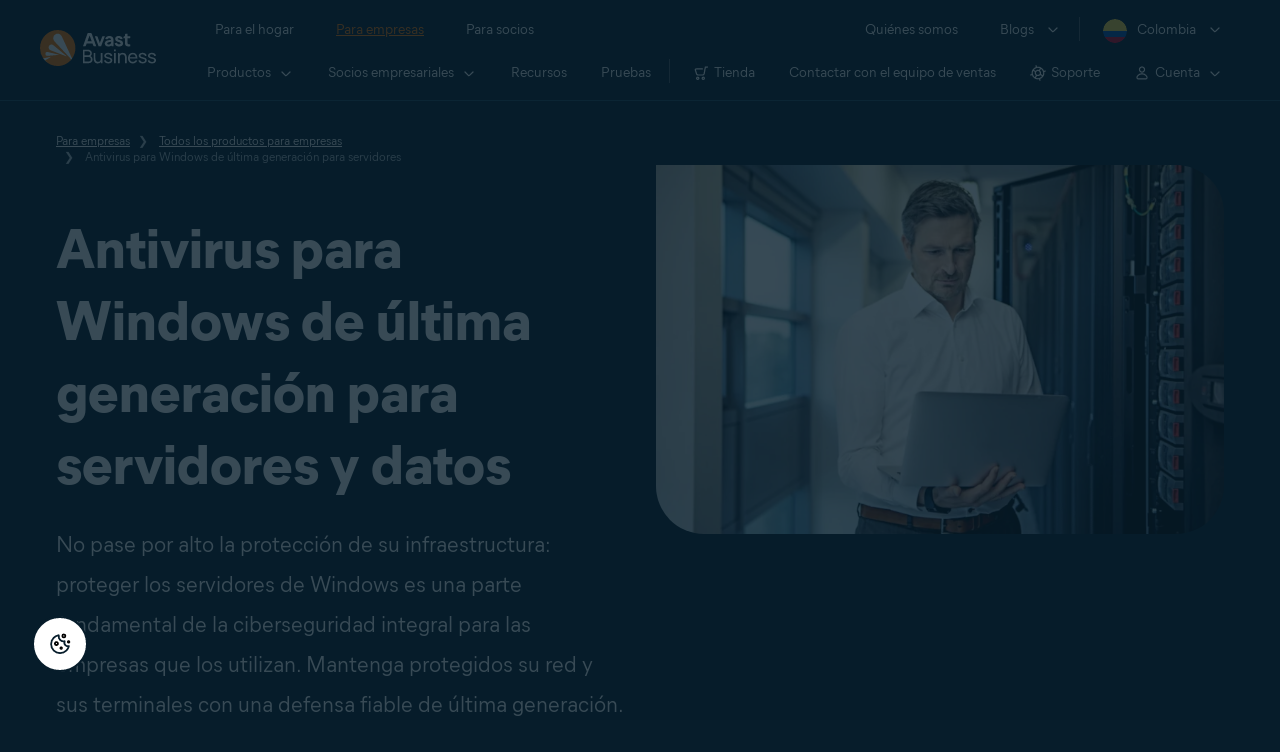

--- FILE ---
content_type: text/html; charset=utf-8
request_url: https://www.avast.com/es-co/business/products/server-antivirus
body_size: 22746
content:
<!DOCTYPE html>
<html lang="es-co" class="no-js">
	<head>
		<meta charset="utf-8">
		

	<script src="https://nexus.ensighten.com/symantec/avast_web/Bootstrap.js" data-script-info="CHEQ Cookie Consent -- Brand: Avast -- Script Type: PRODUCTION"></script>


	
<script>fetch("/client-info.js?fetch=true").then(r=>r.text()).then(r=>{try{let t=JSON.parse(r);window.sdl=window.sdl||[],window.sdl.push(t)}catch(e){console.error("parse error:",e)}}).catch(r=>console.error("fetch error:",r));</script>
	

	

	<script>
		window.nortonAnalytics = window.nortonAnalytics || {};
		nortonAnalytics = {
			'account': "symanteccom",
			'site_country': "co",
			'site_language': 'es',
			'content_format': 'html',
			'content_page': 'page',
			'site_section': 'avast.com',
			'page_name': "server-antivirus",
			'site_sub_section': "business"
		}
	</script>


	<script src="https://assets.adobedtm.com/b29989a14bed/ccef52b414db/launch-773db4767ac4.min.js" async></script>

	





<script>
    /*! Declare GTM dataLayer */
    window.dataLayer = window.dataLayer || [];
	window.sdl = window.sdl || [];

  
    /*! Dimensions to dataLayer */
    (function(){
        var dataObj = {
            'contentLocale': 'es-co',
            'pageName': 'es-co | es-co/business/products/server-antivirus',
            'pageId': '4cc5bec975b0d089a96755841b409a3b'
        };
        var contentGroup = 'Business';
        if (contentGroup != '') {
            dataObj.contentGroup = contentGroup;
        }
      
     	var pageGroup = 'Product page';
        if (pageGroup != '') {
            dataObj.pageGroup = pageGroup;
        }
		dataLayer.push(dataObj);
		
    })();
		var countryCode = 'es-co'
		
		var sdlObj = {
			'session': {
				'countryCode': countryCode.substring(3).toUpperCase()
			},
			'screen': {
				'locale': 'es-co',
				'screenCategory': 'core',
				'type': 'Product page',
				'fileName': 'business/products/server-antivirus',
				'screenId': '4cc5bec975b0d089a96755841b409a3b',
				'lineOfBusiness': 'Business',
				'path': 'business/products/server-antivirus',
				'hostname': 'www.avast.com',
				'name': 'es-co | es-co/business/products/server-antivirus'
			},
			'event': 'screen'
		}
		
    </script>
    

<script type="text/javascript">
	const gpcValue = navigator.globalPrivacyControl;
	if (gpcValue) {			
		dataLayer.push({'event': 'gpcDetected'});
	}	
</script>
	
<script>(function(w,d,s,l,i){w[l]=w[l]||[];w[l].push({'gtm.start':
new Date().getTime(),event:'gtm.js'});var f=d.getElementsByTagName(s)[0],
j=d.createElement(s),dl=l!='dataLayer'?'&l='+l:'';j.async=true;j.src=
'https://www.googletagmanager.com/gtm.js?id='+i+dl;j.setAttributeNode(d.createAttribute('data-ot-ignore'));f.parentNode.insertBefore(j,f);
})(window,document,'script','dataLayer','GTM-PZ48F8');</script>

	
<script>(function(w,d,s,l,i){w[l]=w[l]||[];w[l].push({'gtm.start':
new Date().getTime(),event:'gtm.js'});var f=d.getElementsByTagName(s)[0],
j=d.createElement(s),dl=l!='dataLayer'?'&l='+l:'';j.async=true;j.src=
'https://www.googletagmanager.com/gtm.js?id='+i+dl;f.parentNode.insertBefore(j,f);
})(window,document,'script','sdl','GTM-WPC6R3K');</script>


		<meta name="viewport" content="width=device-width, initial-scale=1, shrink-to-fit=no">
		<meta name="apple-mobile-web-app-capable" content="yes">
		<meta name="apple-mobile-web-app-status-bar-style" content="black">
		
		
		<meta name="google-site-verification" content="yuuaBgRMbmDWxp2V7VtQB4P1drBU3VFilCfm-w9lYVY">
		
		
		<meta name="google-site-verification" content="745mlgYwirfw8dcmobUYosqPQycy7KubvwtIe9rtkr0" />
		
		<link rel="canonical" href="https://www.avast.com/es-co/business/products/server-antivirus">
		<link rel="preconnect" href="https://static3.avast.com" crossorigin>
		
		<link rel="icon" href="https://static3.avast.com/10004669/web/i/v2/components/logos/avast-logos/seo/favicon.ico?v=2" type="image/x-icon">
<link rel="icon" href="https://static3.avast.com/10004669/web/i/v2/components/logos/avast-logos/seo/favicon.svg?v=2">
<meta name="theme-color" content="#ffffff">
		<link rel="apple-touch-icon" href="https://static3.avast.com/10004669/web/i/v2/components/logos/avast-logos/seo/apple-touch-icon.png?v=2">
		<meta name="application-name" content="Avast Antivirus">
<meta name="msapplication-TileImage" content="https://static3.avast.com/10004669/web/i/v2/components/logos/avast-logos/seo/apple-touch-icon.png?v=2">
		<meta content="https://static3.avast.com/10004669/web/i/v2/components/logos/avast-logos/seo/open-graph-image.png" property="og:image">
		
		
		<link href="https://static3.avast.com/10004669/web/c/v2/avast.css" rel="stylesheet" media="all">

		
		
		
		
		
		
		
		
		
		
		
		
		
		
		
		
		
		
		
		

		
		<title>Protección de servidores Windows para empresas | Avast</title>		
<meta content="Nuestro antivirus de última generación proporciona control total sobre los servidores de la empresa y una defensa completa frente a las amenazas." name="Description">
<meta property="og:title" content="Protección de servidores Windows para empresas | Avast">
<meta property="og:description" content="Nuestro antivirus de última generación proporciona control total sobre los servidores de la empresa y una defensa completa frente a las amenazas.">





		<link href="https://static3.avast.com/10004669/web/c/v2/avast/pages/smb/products-server-antivirus.css" media="all" rel="stylesheet" />

		<link href="https://static3.avast.com/10004669/web/c/v2/avast/local/es-co/local.css" rel="stylesheet" media="all">
	
	
		<script>
			document.documentElement.className = document.documentElement.className.replace("no-js","js");
		</script>
      	<script src="https://static3.avast.com/10004669/web/j/v2/components/userAgentDetect.js"></script>
		
		
		<script src="https://static3.avast.com/10004669/web/j/v2/components/singleDL-primary.js"></script>
	
<script>(window.BOOMR_mq=window.BOOMR_mq||[]).push(["addVar",{"rua.upush":"false","rua.cpush":"false","rua.upre":"false","rua.cpre":"false","rua.uprl":"false","rua.cprl":"false","rua.cprf":"false","rua.trans":"SJ-a119a0f7-fd86-4ec3-86db-469d3a98d6d1","rua.cook":"false","rua.ims":"false","rua.ufprl":"false","rua.cfprl":"false","rua.isuxp":"false","rua.texp":"norulematch","rua.ceh":"false","rua.ueh":"false","rua.ieh.st":"0"}]);</script>
                              <script>!function(e){var n="https://s.go-mpulse.net/boomerang/";if("False"=="True")e.BOOMR_config=e.BOOMR_config||{},e.BOOMR_config.PageParams=e.BOOMR_config.PageParams||{},e.BOOMR_config.PageParams.pci=!0,n="https://s2.go-mpulse.net/boomerang/";if(window.BOOMR_API_key="9K3EU-JY7U6-TD3RC-2KCEC-AH4A8",function(){function e(){if(!o){var e=document.createElement("script");e.id="boomr-scr-as",e.src=window.BOOMR.url,e.async=!0,i.parentNode.appendChild(e),o=!0}}function t(e){o=!0;var n,t,a,r,d=document,O=window;if(window.BOOMR.snippetMethod=e?"if":"i",t=function(e,n){var t=d.createElement("script");t.id=n||"boomr-if-as",t.src=window.BOOMR.url,BOOMR_lstart=(new Date).getTime(),e=e||d.body,e.appendChild(t)},!window.addEventListener&&window.attachEvent&&navigator.userAgent.match(/MSIE [67]\./))return window.BOOMR.snippetMethod="s",void t(i.parentNode,"boomr-async");a=document.createElement("IFRAME"),a.src="about:blank",a.title="",a.role="presentation",a.loading="eager",r=(a.frameElement||a).style,r.width=0,r.height=0,r.border=0,r.display="none",i.parentNode.appendChild(a);try{O=a.contentWindow,d=O.document.open()}catch(_){n=document.domain,a.src="javascript:var d=document.open();d.domain='"+n+"';void(0);",O=a.contentWindow,d=O.document.open()}if(n)d._boomrl=function(){this.domain=n,t()},d.write("<bo"+"dy onload='document._boomrl();'>");else if(O._boomrl=function(){t()},O.addEventListener)O.addEventListener("load",O._boomrl,!1);else if(O.attachEvent)O.attachEvent("onload",O._boomrl);d.close()}function a(e){window.BOOMR_onload=e&&e.timeStamp||(new Date).getTime()}if(!window.BOOMR||!window.BOOMR.version&&!window.BOOMR.snippetExecuted){window.BOOMR=window.BOOMR||{},window.BOOMR.snippetStart=(new Date).getTime(),window.BOOMR.snippetExecuted=!0,window.BOOMR.snippetVersion=12,window.BOOMR.url=n+"9K3EU-JY7U6-TD3RC-2KCEC-AH4A8";var i=document.currentScript||document.getElementsByTagName("script")[0],o=!1,r=document.createElement("link");if(r.relList&&"function"==typeof r.relList.supports&&r.relList.supports("preload")&&"as"in r)window.BOOMR.snippetMethod="p",r.href=window.BOOMR.url,r.rel="preload",r.as="script",r.addEventListener("load",e),r.addEventListener("error",function(){t(!0)}),setTimeout(function(){if(!o)t(!0)},3e3),BOOMR_lstart=(new Date).getTime(),i.parentNode.appendChild(r);else t(!1);if(window.addEventListener)window.addEventListener("load",a,!1);else if(window.attachEvent)window.attachEvent("onload",a)}}(),"".length>0)if(e&&"performance"in e&&e.performance&&"function"==typeof e.performance.setResourceTimingBufferSize)e.performance.setResourceTimingBufferSize();!function(){if(BOOMR=e.BOOMR||{},BOOMR.plugins=BOOMR.plugins||{},!BOOMR.plugins.AK){var n="false"=="true"?1:0,t="",a="amifwpyx3tnbu2lvflxa-f-3ee49a8b1-clientnsv4-s.akamaihd.net",i="false"=="true"?2:1,o={"ak.v":"39","ak.cp":"175726","ak.ai":parseInt("208113",10),"ak.ol":"0","ak.cr":9,"ak.ipv":4,"ak.proto":"h2","ak.rid":"9fdd61a0","ak.r":47605,"ak.a2":n,"ak.m":"dsca","ak.n":"essl","ak.bpcip":"3.16.91.0","ak.cport":60412,"ak.gh":"23.45.126.201","ak.quicv":"","ak.tlsv":"tls1.3","ak.0rtt":"","ak.0rtt.ed":"","ak.csrc":"-","ak.acc":"","ak.t":"1769286382","ak.ak":"hOBiQwZUYzCg5VSAfCLimQ==4sNe1gqleUBD9cZVsaO7tuP8YfKUiLI6NJBnqsFAEGwuV8+Wq6XGjAxalO2POIu6RKpICk3W8wgqNYKADlrXKNT7pJ7xX5pZHKanBSz9o8SVtc5KH/7t9y5rfVQFDIbpdZ3+ANhl8rZaD8k+Q4N06ew9imG7HXR+EvScwCw88JQgY3eg84dnFJRNYLbGbZingIWcMsn7gELY5B1/hRms+1dEZPatwBG2WxUDkiKdBJyRS4F6pfMvwlGcsU/K/cKSjNRMZGrR/jqZ2ncsz7xqdg3haQy+2DG3d8Dozfk047nkMwRogDXWTexVinOYk0vIAZG++IW6Z7qoMq6DPJs0FaF2fp4+2ZcFydrdXuEO4shHphEqmIPjkWi3GakVgzCnuey7VZKgshlvaxIZUFe3SxX7GO+pykPGiaSj0A8iCtE=","ak.pv":"1076","ak.dpoabenc":"","ak.tf":i};if(""!==t)o["ak.ruds"]=t;var r={i:!1,av:function(n){var t="http.initiator";if(n&&(!n[t]||"spa_hard"===n[t]))o["ak.feo"]=void 0!==e.aFeoApplied?1:0,BOOMR.addVar(o)},rv:function(){var e=["ak.bpcip","ak.cport","ak.cr","ak.csrc","ak.gh","ak.ipv","ak.m","ak.n","ak.ol","ak.proto","ak.quicv","ak.tlsv","ak.0rtt","ak.0rtt.ed","ak.r","ak.acc","ak.t","ak.tf"];BOOMR.removeVar(e)}};BOOMR.plugins.AK={akVars:o,akDNSPreFetchDomain:a,init:function(){if(!r.i){var e=BOOMR.subscribe;e("before_beacon",r.av,null,null),e("onbeacon",r.rv,null,null),r.i=!0}return this},is_complete:function(){return!0}}}}()}(window);</script></head>
	
	<body class="tmpl-www mod-es-co  inverse  ">
		

<noscript><iframe src="https://www.googletagmanager.com/ns.html?id=GTM-PZ48F8"
height="0" width="0" style="display:none;visibility:hidden"></iframe></noscript>


		<noscript>
	<div class="noscript-message p-2">
		Para poder ver esta página correctamente deberá utilizar un navegador compatible con JavaScript y tener JavaScript activado. Le pedimos disculpas por las molestias. <a href="//support.google.com/adsense/bin/answer.py?hl=en&answer=12654" target="_blank">Vea cómo activarlo</a>.
	</div>
</noscript>
		<div class="unsupported-browser-message">
  <div class="container">
    	<p>Somos compatibles con navegadores, no con dinosaurios. Actualice el navegador para ver correctamente el contenido de esta página web.</p>
  </div>
</div>  
		





















      	



		

































		





<div class="navigation-mobile-overlay"></div>
<header data-cmp-name="cmp-header" class="js-navigation-bootstrap header relative default web js-navigation-oo-19798 navigation-oo-19798">
	<div class="header-wrap">

	<div class="avast-logo">
		<a target="_parent" title="Inicio" href="/es-co/business" data-role="Nav:TopLink" data-cta="logo">
			<img width="116" height="36" alt="Avast" src="https://static3.avast.com/10004669/web/i/v2/components/logos/avast-logos/avast-logo-business.svg">
		</a>
	</div>

		
		<a class="reader-only" href="#main-content">Skip to main content</a>

		
		<button class="js-toggle-menu hidden-desktop toggle-menu  bi-nav-menu" data-nav-mobile-toggle="open" aria-label="Open or close navigation menu"><span>Cerrar</span></button>

	<nav>

		
		<div class="first-menu">

			<ul class="side" role="menubar">

				<li class="item for-home bi-nav-menu" data-first-menu="for-home" data-bi-nav="Home" role="none">
					<a class="category for-home hidden-mobile" href="/es-co/index" data-role="Nav:TopLink" data-cta="home" tabindex="0" role="menuitem">Para el hogar</a>
					<span class="category hidden-desktop">Para el hogar</span>
					<span class="text hidden-desktop">Productos para la protección de PC y teléfonos móviles</span>
				</li>
				<li class="item for-business bi-nav-menu" data-first-menu="for-business" data-bi-nav="Business" role="none">
					<a class="category for-business hidden-mobile" href="/es-co/business" data-role="Nav:TopLink" data-cta="business" tabindex="0" role="menuitem">Para empresas</a>
					<span class="category hidden-desktop">Para empresas</span>
					<span class="text hidden-desktop">Proteja su negocio con Avast</span>
				</li>
				<li class="item for-partners bi-nav-menu" data-first-menu="for-partners" data-bi-nav="Partners" role="none">
					<a class="category for-partners hidden-mobile" href="/es-co/partners" data-role="Nav:TopLink" data-cta="partners" tabindex="0" role="menuitem">Para socios</a>
					<span class="category hidden-desktop">Para socios</span>
					<span class="text hidden-desktop">Asóciese con Avast e impulse su negocio</span>
				</li>
			</ul>

			<ul class="side" role="menubar">

				<li class="item about-us bi-nav-menu" data-first-menu="about-us" data-bi-nav="About" role="none">
					<a class="category about-us hidden-mobile" href="/es-co/about" data-role="Nav:TopLink" data-cta="about" tabindex="0" role="menuitem">Quiénes somos</a>
					<span class="category hidden-desktop" role="menuitem">Quiénes somos</span>
					<span class="text hidden-desktop">Empleo, medios, contacto</span>
				</li>
				<li class="js-blogs item blogs arrow bi-nav-menu" data-bi-nav="Blogs" role="none">
					<span class="category" tabindex="0" role="menuitem">Blogs</span>
					<span class="text hidden-desktop">Academia, Blog, Decoded, Foro</span>
				</li>


				<li class="item region arrow es-co js-language-selector-trigger bi-nav-menu" data-first-menu="regions" data-bi-nav="Regions" role="none">
					<a class="with-flag category" tabindex="0" aria-label="Colombia opens dialog" role="menuitem">Colombia</a>
				</li>

			</ul>

		</div>
		


		

		
		<div class="second-menu for-home">
			<div class="js-back mobile back">Para el hogar</div>

			
			<ul class="side" role="menubar">

				
				<li data-second-menu="security" role="none">
					<span class="subcategory security arrow" tabindex="0" role="menuitem" aria-expanded="false" aria-controls="security">Seguridad</span>

					
					<div class="third-menu security" role="menu" id="navigation-security">
						<ul class="block-products">
							<li class="product">
								
								<a href="/es-co/free-antivirus-download" class="content-windows" data-role="Nav:MenuItem" data-cta="homeSecurity">
									<div class="name mobile-link">
										


<div
 data-cmp-name="cmp-product-icon" class="product-icon box small">
	<img
 src="https://static3.avast.com/10004669/web/i/v2/components/icons/product-icons/32x32/product-icon-32x32-free_white.svg" alt="">
</div>
										<div class="product-name">Free Antivirus</div>
									</div>
									
<div class="os win mac android ios">

<div
 data-cmp-name="cmp-icon" role="img" class="icon icon-16-win img-win">
</div>

<div
 data-cmp-name="cmp-icon" role="img" class="icon icon-16-mac img-mac">
</div>

<div
 data-cmp-name="cmp-icon" role="img" class="icon icon-16-android img-android">
</div>

<div
 data-cmp-name="cmp-icon" role="img" class="icon icon-16-ios img-ios">
</div>

<div
 data-cmp-name="cmp-icon" role="img" class="icon icon-16-win img-win-smb">
</div>

<div
 data-cmp-name="cmp-icon" role="img" class="icon icon-16-mac img-mac-smb">
</div>

<div
 data-cmp-name="cmp-icon" role="img" class="icon icon-16-server img-servers-smb">
</div>

<div
 data-cmp-name="cmp-icon" role="img" class="icon icon-16-linux img-linux-smb">
</div>

<div
 data-cmp-name="cmp-icon" role="img" class="icon icon-16-android img-android-smb">
</div>

<div
 data-cmp-name="cmp-icon" role="img" class="icon icon-16-ios img-ios-smb">
</div>
</div>
									<div class="description">Protección básica para todos tus dispositivos</div>
								</a>
								
								<a href="/es-co/free-mac-security" class="content-mac" data-role="Nav:MenuItem" data-cta="homeSecurity">
									<div class="name mobile-link">
										


<div
 data-cmp-name="cmp-product-icon" class="product-icon box small">
	<img
 src="https://static3.avast.com/10004669/web/i/v2/components/icons/product-icons/32x32/product-icon-32x32-free_white.svg" alt="">
</div>
										<div class="product-name">Free Antivirus</div>
									</div>
									
<div class="os win mac android ios">

<div
 data-cmp-name="cmp-icon" role="img" class="icon icon-16-win img-win">
</div>

<div
 data-cmp-name="cmp-icon" role="img" class="icon icon-16-mac img-mac">
</div>

<div
 data-cmp-name="cmp-icon" role="img" class="icon icon-16-android img-android">
</div>

<div
 data-cmp-name="cmp-icon" role="img" class="icon icon-16-ios img-ios">
</div>

<div
 data-cmp-name="cmp-icon" role="img" class="icon icon-16-win img-win-smb">
</div>

<div
 data-cmp-name="cmp-icon" role="img" class="icon icon-16-mac img-mac-smb">
</div>

<div
 data-cmp-name="cmp-icon" role="img" class="icon icon-16-server img-servers-smb">
</div>

<div
 data-cmp-name="cmp-icon" role="img" class="icon icon-16-linux img-linux-smb">
</div>

<div
 data-cmp-name="cmp-icon" role="img" class="icon icon-16-android img-android-smb">
</div>

<div
 data-cmp-name="cmp-icon" role="img" class="icon icon-16-ios img-ios-smb">
</div>
</div>
									<div class="description">Protección básica para todos tus dispositivos</div>
								</a>
								
								<a href="/es-co/free-mobile-security" class="content-android" data-role="Nav:MenuItem" data-cta="homeSecurity">
									<div class="name mobile-link">
										


<div
 data-cmp-name="cmp-product-icon" class="product-icon box small">
	<img
 src="https://static3.avast.com/10004669/web/i/v2/components/icons/product-icons/32x32/product-icon-32x32-free_white.svg" alt="">
</div>
										<div class="product-name">Free Antivirus</div>
									</div>
									
<div class="os win mac android ios">

<div
 data-cmp-name="cmp-icon" role="img" class="icon icon-16-win img-win">
</div>

<div
 data-cmp-name="cmp-icon" role="img" class="icon icon-16-mac img-mac">
</div>

<div
 data-cmp-name="cmp-icon" role="img" class="icon icon-16-android img-android">
</div>

<div
 data-cmp-name="cmp-icon" role="img" class="icon icon-16-ios img-ios">
</div>

<div
 data-cmp-name="cmp-icon" role="img" class="icon icon-16-win img-win-smb">
</div>

<div
 data-cmp-name="cmp-icon" role="img" class="icon icon-16-mac img-mac-smb">
</div>

<div
 data-cmp-name="cmp-icon" role="img" class="icon icon-16-server img-servers-smb">
</div>

<div
 data-cmp-name="cmp-icon" role="img" class="icon icon-16-linux img-linux-smb">
</div>

<div
 data-cmp-name="cmp-icon" role="img" class="icon icon-16-android img-android-smb">
</div>

<div
 data-cmp-name="cmp-icon" role="img" class="icon icon-16-ios img-ios-smb">
</div>
</div>
									<div class="description">Protección básica para todos tus dispositivos</div>
								</a>
								
								<a href="/es-co/free-ios-security" class="content-ios" data-role="Nav:MenuItem" data-cta="homeSecurity">
									<div class="name mobile-link">
										


<div
 data-cmp-name="cmp-product-icon" class="product-icon box small">
	<img
 src="https://static3.avast.com/10004669/web/i/v2/components/icons/product-icons/32x32/product-icon-32x32-free_white.svg" alt="">
</div>
										<div class="product-name">Free Antivirus</div>
									</div>
									
<div class="os win mac android ios">

<div
 data-cmp-name="cmp-icon" role="img" class="icon icon-16-win img-win">
</div>

<div
 data-cmp-name="cmp-icon" role="img" class="icon icon-16-mac img-mac">
</div>

<div
 data-cmp-name="cmp-icon" role="img" class="icon icon-16-android img-android">
</div>

<div
 data-cmp-name="cmp-icon" role="img" class="icon icon-16-ios img-ios">
</div>

<div
 data-cmp-name="cmp-icon" role="img" class="icon icon-16-win img-win-smb">
</div>

<div
 data-cmp-name="cmp-icon" role="img" class="icon icon-16-mac img-mac-smb">
</div>

<div
 data-cmp-name="cmp-icon" role="img" class="icon icon-16-server img-servers-smb">
</div>

<div
 data-cmp-name="cmp-icon" role="img" class="icon icon-16-linux img-linux-smb">
</div>

<div
 data-cmp-name="cmp-icon" role="img" class="icon icon-16-android img-android-smb">
</div>

<div
 data-cmp-name="cmp-icon" role="img" class="icon icon-16-ios img-ios-smb">
</div>
</div>
									<div class="description">Protección básica para todos tus dispositivos</div>
								</a>
							</li>

							<li class="product">
								<a href="/es-co/premium-security" data-role="Nav:MenuItem" data-cta="homeSecurity">
									<div class="name mobile-link">
										


<div
 data-cmp-name="cmp-product-icon" class="product-icon box small">
	<img
 src="https://static3.avast.com/10004669/web/i/v2/components/icons/product-icons/32x32/product-icon-32x32-premium_white.svg" alt="">
</div>
										<div class="product-name">Premium Security</div>
									</div>
									
<div class="os win mac android ios">

<div
 data-cmp-name="cmp-icon" role="img" class="icon icon-16-win img-win">
</div>

<div
 data-cmp-name="cmp-icon" role="img" class="icon icon-16-mac img-mac">
</div>

<div
 data-cmp-name="cmp-icon" role="img" class="icon icon-16-android img-android">
</div>

<div
 data-cmp-name="cmp-icon" role="img" class="icon icon-16-ios img-ios">
</div>

<div
 data-cmp-name="cmp-icon" role="img" class="icon icon-16-win img-win-smb">
</div>

<div
 data-cmp-name="cmp-icon" role="img" class="icon icon-16-mac img-mac-smb">
</div>

<div
 data-cmp-name="cmp-icon" role="img" class="icon icon-16-server img-servers-smb">
</div>

<div
 data-cmp-name="cmp-icon" role="img" class="icon icon-16-linux img-linux-smb">
</div>

<div
 data-cmp-name="cmp-icon" role="img" class="icon icon-16-android img-android-smb">
</div>

<div
 data-cmp-name="cmp-icon" role="img" class="icon icon-16-ios img-ios-smb">
</div>
</div>
									<div class="description">Protección completa contra todas las amenazas de Internet</div>
								</a>
							</li>
							<li class="product">
								<a href="/es-co/ultimate" data-role="Nav:MenuItem" data-cta="homeBundles">
									<div class="name mobile-link">
										


<div
 data-cmp-name="cmp-product-icon" class="product-icon box small">
	<img
 src="https://static3.avast.com/10004669/web/i/v2/components/icons/product-icons/32x32/product-icon-32x32-ultimate_white.svg" alt="">
</div>
										<div class="product-name">Ultimate</div>
									</div>
									
<div class="os win mac android ios">

<div
 data-cmp-name="cmp-icon" role="img" class="icon icon-16-win img-win">
</div>

<div
 data-cmp-name="cmp-icon" role="img" class="icon icon-16-mac img-mac">
</div>

<div
 data-cmp-name="cmp-icon" role="img" class="icon icon-16-android img-android">
</div>

<div
 data-cmp-name="cmp-icon" role="img" class="icon icon-16-ios img-ios">
</div>

<div
 data-cmp-name="cmp-icon" role="img" class="icon icon-16-win img-win-smb">
</div>

<div
 data-cmp-name="cmp-icon" role="img" class="icon icon-16-mac img-mac-smb">
</div>

<div
 data-cmp-name="cmp-icon" role="img" class="icon icon-16-server img-servers-smb">
</div>

<div
 data-cmp-name="cmp-icon" role="img" class="icon icon-16-linux img-linux-smb">
</div>

<div
 data-cmp-name="cmp-icon" role="img" class="icon icon-16-android img-android-smb">
</div>

<div
 data-cmp-name="cmp-icon" role="img" class="icon icon-16-ios img-ios-smb">
</div>
</div>
									<div class="description">Nuestras mejores aplicaciones de seguridad, privacidad y rendimiento en un paquete</div>
								</a>
							</li>
						</ul>

						 
						<p class="hint hidden-mobile">¿Estás buscando un producto para tu dispositivo?
							<a href="/es-co/free-antivirus-download" data-role="Nav:MenuItem" data-cta="homeSecurityLink">Free&nbsp;Antivirus&nbsp;para&nbsp;PC</a>, <a href="/es-co/free-mobile-security" data-role="Nav:MenuItem" data-cta="homeSecurityLink">Free&nbsp;Security&nbsp;para&nbsp;Android</a>, <a href="/es-co/free-mac-security" data-role="Nav:MenuItem" data-cta="homeSecurityLink">Free&nbsp;Security&nbsp;para&nbsp;Mac</a>, <a href="/es-co/free-ios-security" data-role="Nav:MenuItem" data-cta="homeSecurityLink">Free&nbsp;Security&nbsp;para&nbsp;iPhone/iPad</a>
						</p>

						
						<p class="js-hint hint hidden-desktop">
							<span class="js-hint-close close-hint"></span>
							<span class="js-hint-toggler hint-title">¿Estás buscando un producto para tu dispositivo?</span>
							<span class="hint-content">
								<a href="/es-co/free-antivirus-download" data-role="Nav:MenuItem" data-cta="homeSecurityLink">Free&nbsp;Antivirus&nbsp;para&nbsp;PC</a>
								<a href="/es-co/free-mac-security" data-role="Nav:MenuItem" data-cta="homeSecurityLink">Free&nbsp;Security&nbsp;para&nbsp;Mac</a>
								<a href="/es-co/free-mobile-security" data-role="Nav:MenuItem" data-cta="homeSecurityLink">Free&nbsp;Security&nbsp;para&nbsp;Android</a>
								<a href="/es-co/free-ios-security" data-role="Nav:MenuItem" data-cta="homeSecurityLink">Free&nbsp;Security&nbsp;para&nbsp;iPhone/iPad</a>
							</span>
						</p>

					</div>
					

				</li>

				
				<li data-second-menu="privacy" role="none">
					<span class="subcategory privacy arrow" tabindex="0" role="menuitem" aria-expanded="false" aria-controls="privacy">Privacidad</span>

					
					<div class="third-menu privacy" role="menu" id="navigation-privacy">
						<ul class="block-products">

							<li class="product">
								<a href="/es-co/secureline-vpn" data-role="Nav:MenuItem" data-cta="homePrivacy">
									<div class="name mobile-link">
										


<div
 data-cmp-name="cmp-product-icon" class="product-icon box small">
	<img
 src="https://static3.avast.com/10004669/web/i/v2/components/icons/product-icons/32x32/product-icon-32x32-vpn_white.svg" alt="">
</div>
										<div class="product-name">SecureLine VPN</div>
									</div>
									
<div class="os win mac android ios">

<div
 data-cmp-name="cmp-icon" role="img" class="icon icon-16-win img-win">
</div>

<div
 data-cmp-name="cmp-icon" role="img" class="icon icon-16-mac img-mac">
</div>

<div
 data-cmp-name="cmp-icon" role="img" class="icon icon-16-android img-android">
</div>

<div
 data-cmp-name="cmp-icon" role="img" class="icon icon-16-ios img-ios">
</div>

<div
 data-cmp-name="cmp-icon" role="img" class="icon icon-16-win img-win-smb">
</div>

<div
 data-cmp-name="cmp-icon" role="img" class="icon icon-16-mac img-mac-smb">
</div>

<div
 data-cmp-name="cmp-icon" role="img" class="icon icon-16-server img-servers-smb">
</div>

<div
 data-cmp-name="cmp-icon" role="img" class="icon icon-16-linux img-linux-smb">
</div>

<div
 data-cmp-name="cmp-icon" role="img" class="icon icon-16-android img-android-smb">
</div>

<div
 data-cmp-name="cmp-icon" role="img" class="icon icon-16-ios img-ios-smb">
</div>
</div>
									<div class="description">Cifra tu conexión para mantenerte seguro en redes públicas</div>
								</a>
							</li>

							<li class="product">
								<a href="/es-co/antitrack" data-role="Nav:MenuItem" data-cta="homePrivacy">
									<div class="name mobile-link">
										


<div
 data-cmp-name="cmp-product-icon" class="product-icon box small">
	<img
 src="https://static3.avast.com/10004669/web/i/v2/components/icons/product-icons/32x32/product-icon-32x32-antitrack_white.svg" alt="">
</div>
										<div class="product-name">AntiTrack</div>
									</div>
									
<div class="os win mac">

<div
 data-cmp-name="cmp-icon" role="img" class="icon icon-16-win img-win">
</div>

<div
 data-cmp-name="cmp-icon" role="img" class="icon icon-16-mac img-mac">
</div>

<div
 data-cmp-name="cmp-icon" role="img" class="icon icon-16-android img-android">
</div>

<div
 data-cmp-name="cmp-icon" role="img" class="icon icon-16-ios img-ios">
</div>

<div
 data-cmp-name="cmp-icon" role="img" class="icon icon-16-win img-win-smb">
</div>

<div
 data-cmp-name="cmp-icon" role="img" class="icon icon-16-mac img-mac-smb">
</div>

<div
 data-cmp-name="cmp-icon" role="img" class="icon icon-16-server img-servers-smb">
</div>

<div
 data-cmp-name="cmp-icon" role="img" class="icon icon-16-linux img-linux-smb">
</div>

<div
 data-cmp-name="cmp-icon" role="img" class="icon icon-16-android img-android-smb">
</div>

<div
 data-cmp-name="cmp-icon" role="img" class="icon icon-16-ios img-ios-smb">
</div>
</div>
									<div class="description">Enmascara tu huella digital para evitar la publicidad personalizada</div>
								</a>
							</li>
							<li class="product">
								<a href="/es-co/secure-browser" data-role="Nav:MenuItem" data-cta="homePrivacy">
									<div class="name mobile-link">
										


<div
 data-cmp-name="cmp-product-icon" class="product-icon box small light">
	<img
 src="https://static3.avast.com/10004669/web/i/v2/components/icons/product-icons/32x32/product-icon-32x32-secure-browser-color.svg" alt="">
</div>
										<div class="product-name">Secure Browser</div>
									</div>
										
<div class="os win mac android ios">

<div
 data-cmp-name="cmp-icon" role="img" class="icon icon-16-win img-win">
</div>

<div
 data-cmp-name="cmp-icon" role="img" class="icon icon-16-mac img-mac">
</div>

<div
 data-cmp-name="cmp-icon" role="img" class="icon icon-16-android img-android">
</div>

<div
 data-cmp-name="cmp-icon" role="img" class="icon icon-16-ios img-ios">
</div>

<div
 data-cmp-name="cmp-icon" role="img" class="icon icon-16-win img-win-smb">
</div>

<div
 data-cmp-name="cmp-icon" role="img" class="icon icon-16-mac img-mac-smb">
</div>

<div
 data-cmp-name="cmp-icon" role="img" class="icon icon-16-server img-servers-smb">
</div>

<div
 data-cmp-name="cmp-icon" role="img" class="icon icon-16-linux img-linux-smb">
</div>

<div
 data-cmp-name="cmp-icon" role="img" class="icon icon-16-android img-android-smb">
</div>

<div
 data-cmp-name="cmp-icon" role="img" class="icon icon-16-ios img-ios-smb">
</div>
</div>
									<div class="description">Navegador web seguro, privado y fácil de usar</div>
								</a>
							</li>
							<li class="product secure-browser-pro">
								<a href="/es-co/secure-browser-pro" data-role="Nav:MenuItem" data-cta="homePrivacy">
									<div class="name mobile-link">
										


<div
 data-cmp-name="cmp-product-icon" class="product-icon box small light">
	<img
 src="https://static3.avast.com/10004669/web/i/v2/components/icons/product-icons/32x32/product-icon-32x32-secure-browser-pro-color.svg" alt="">
</div>
										<div class="product-name">Secure Browser PRO</div>
									</div>
										
<div class="os win mac android ios">

<div
 data-cmp-name="cmp-icon" role="img" class="icon icon-16-win img-win">
</div>

<div
 data-cmp-name="cmp-icon" role="img" class="icon icon-16-mac img-mac">
</div>

<div
 data-cmp-name="cmp-icon" role="img" class="icon icon-16-android img-android">
</div>

<div
 data-cmp-name="cmp-icon" role="img" class="icon icon-16-ios img-ios">
</div>

<div
 data-cmp-name="cmp-icon" role="img" class="icon icon-16-win img-win-smb">
</div>

<div
 data-cmp-name="cmp-icon" role="img" class="icon icon-16-mac img-mac-smb">
</div>

<div
 data-cmp-name="cmp-icon" role="img" class="icon icon-16-server img-servers-smb">
</div>

<div
 data-cmp-name="cmp-icon" role="img" class="icon icon-16-linux img-linux-smb">
</div>

<div
 data-cmp-name="cmp-icon" role="img" class="icon icon-16-android img-android-smb">
</div>

<div
 data-cmp-name="cmp-icon" role="img" class="icon icon-16-ios img-ios-smb">
</div>
</div>
									<div class="description">Accede a todas las capacidades de Avast Secure Browser y cifra completamente tu actividad en línea</div>
								</a>
							</li>
							<li class="product">
								<a href="/es-co/breachguard" data-role="Nav:MenuItem" data-cta="homePrivacy">
									<div class="name mobile-link">
										


<div
 data-cmp-name="cmp-product-icon" class="product-icon box small">
	<img
 src="https://static3.avast.com/10004669/web/i/v2/components/icons/product-icons/32x32/product-icon-32x32-breachguard_white.svg" alt="">
</div>
										<div class="product-name">BreachGuard</div>
									</div>
									
<div class="os win mac">

<div
 data-cmp-name="cmp-icon" role="img" class="icon icon-16-win img-win">
</div>

<div
 data-cmp-name="cmp-icon" role="img" class="icon icon-16-mac img-mac">
</div>

<div
 data-cmp-name="cmp-icon" role="img" class="icon icon-16-android img-android">
</div>

<div
 data-cmp-name="cmp-icon" role="img" class="icon icon-16-ios img-ios">
</div>

<div
 data-cmp-name="cmp-icon" role="img" class="icon icon-16-win img-win-smb">
</div>

<div
 data-cmp-name="cmp-icon" role="img" class="icon icon-16-mac img-mac-smb">
</div>

<div
 data-cmp-name="cmp-icon" role="img" class="icon icon-16-server img-servers-smb">
</div>

<div
 data-cmp-name="cmp-icon" role="img" class="icon icon-16-linux img-linux-smb">
</div>

<div
 data-cmp-name="cmp-icon" role="img" class="icon icon-16-android img-android-smb">
</div>

<div
 data-cmp-name="cmp-icon" role="img" class="icon icon-16-ios img-ios-smb">
</div>
</div>
									<div class="description">Evita que tu información profesional quede expuesta y se venda</div>
								</a>
							</li>
							
							<li class="product header-online-privacy">
								<a href="/es-co/avast-online-security" data-role="Nav:MenuItem" data-cta="homePrivacy">
									<div class="name mobile-link">
										


<div
 data-cmp-name="cmp-product-icon" class="product-icon box small">
	<img
 src="https://static3.avast.com/10004669/web/i/v2/components/icons/product-icons/32x32/product-icon-32x32-online-privacy-and-security_white.svg" alt="">
</div>
										<div class="product-name">Online Security &amp; Privacy</div>
									</div>
                                     
<div class="os ">

<div
 data-cmp-name="cmp-icon" role="img" class="icon icon-16-win img-win">
</div>

<div
 data-cmp-name="cmp-icon" role="img" class="icon icon-16-mac img-mac">
</div>

<div
 data-cmp-name="cmp-icon" role="img" class="icon icon-16-android img-android">
</div>

<div
 data-cmp-name="cmp-icon" role="img" class="icon icon-16-ios img-ios">
</div>

<div
 data-cmp-name="cmp-icon" role="img" class="icon icon-16-win img-win-smb">
</div>

<div
 data-cmp-name="cmp-icon" role="img" class="icon icon-16-mac img-mac-smb">
</div>

<div
 data-cmp-name="cmp-icon" role="img" class="icon icon-16-server img-servers-smb">
</div>

<div
 data-cmp-name="cmp-icon" role="img" class="icon icon-16-linux img-linux-smb">
</div>

<div
 data-cmp-name="cmp-icon" role="img" class="icon icon-16-android img-android-smb">
</div>

<div
 data-cmp-name="cmp-icon" role="img" class="icon icon-16-ios img-ios-smb">
</div>
</div>
									<div class="description">Extensión del navegador de privacidad y seguridad de Avast</div>
								</a>
							</li>
							
						</ul>
					</div>
					
				</li>

				
				<li data-second-menu="performance" role="none">
					<span class="subcategory performance arrow" tabindex="0" role="menuitem" aria-expanded="false" aria-controls="performance">Rendimiento</span>
					
					<div class="third-menu performance" role="menu" id="navigation-performance">
						<ul class="block-products">
							<li class="product">
								
								<a href="/es-co/cleanup" class="content-windows" data-role="Nav:MenuItem" data-cta="homePerformance">
									<div class="name mobile-link">
										


<div
 data-cmp-name="cmp-product-icon" class="product-icon box small">
	<img
 src="https://static3.avast.com/10004669/web/i/v2/components/icons/product-icons/32x32/product-icon-32x32-cleanup-premium_white.svg" alt="">
</div>
										<div class="product-name">Cleanup Premium</div>
									</div>
									
<div class="os win mac android">

<div
 data-cmp-name="cmp-icon" role="img" class="icon icon-16-win img-win">
</div>

<div
 data-cmp-name="cmp-icon" role="img" class="icon icon-16-mac img-mac">
</div>

<div
 data-cmp-name="cmp-icon" role="img" class="icon icon-16-android img-android">
</div>

<div
 data-cmp-name="cmp-icon" role="img" class="icon icon-16-ios img-ios">
</div>

<div
 data-cmp-name="cmp-icon" role="img" class="icon icon-16-win img-win-smb">
</div>

<div
 data-cmp-name="cmp-icon" role="img" class="icon icon-16-mac img-mac-smb">
</div>

<div
 data-cmp-name="cmp-icon" role="img" class="icon icon-16-server img-servers-smb">
</div>

<div
 data-cmp-name="cmp-icon" role="img" class="icon icon-16-linux img-linux-smb">
</div>

<div
 data-cmp-name="cmp-icon" role="img" class="icon icon-16-android img-android-smb">
</div>

<div
 data-cmp-name="cmp-icon" role="img" class="icon icon-16-ios img-ios-smb">
</div>
</div>
									<div class="description">Aumenta la velocidad y el rendimiento de tu equipo</div>
								</a>
								
								<a href="/es-co/cleanup-mac" class="content-mac" data-role="Nav:MenuItem" data-cta="homePerformance">
									<div class="name mobile-link">
										


<div
 data-cmp-name="cmp-product-icon" class="product-icon box small">
	<img
 src="https://static3.avast.com/10004669/web/i/v2/components/icons/product-icons/32x32/product-icon-32x32-cleanup-premium_white.svg" alt="">
</div>
										<div class="product-name">Cleanup Premium</div>
									</div>
									
<div class="os win mac android">

<div
 data-cmp-name="cmp-icon" role="img" class="icon icon-16-win img-win">
</div>

<div
 data-cmp-name="cmp-icon" role="img" class="icon icon-16-mac img-mac">
</div>

<div
 data-cmp-name="cmp-icon" role="img" class="icon icon-16-android img-android">
</div>

<div
 data-cmp-name="cmp-icon" role="img" class="icon icon-16-ios img-ios">
</div>

<div
 data-cmp-name="cmp-icon" role="img" class="icon icon-16-win img-win-smb">
</div>

<div
 data-cmp-name="cmp-icon" role="img" class="icon icon-16-mac img-mac-smb">
</div>

<div
 data-cmp-name="cmp-icon" role="img" class="icon icon-16-server img-servers-smb">
</div>

<div
 data-cmp-name="cmp-icon" role="img" class="icon icon-16-linux img-linux-smb">
</div>

<div
 data-cmp-name="cmp-icon" role="img" class="icon icon-16-android img-android-smb">
</div>

<div
 data-cmp-name="cmp-icon" role="img" class="icon icon-16-ios img-ios-smb">
</div>
</div>
									<div class="description">Aumenta la velocidad y el rendimiento de tu equipo</div>
								</a>
								
								<a href="/es-co/cleanup-android" class="content-android" data-role="Nav:MenuItem" data-cta="homePerformance">
									<div class="name mobile-link">
										


<div
 data-cmp-name="cmp-product-icon" class="product-icon box small">
	<img
 src="https://static3.avast.com/10004669/web/i/v2/components/icons/product-icons/32x32/product-icon-32x32-cleanup-premium_white.svg" alt="">
</div>
										<div class="product-name">Cleanup Premium</div>
									</div>
									
<div class="os win mac android">

<div
 data-cmp-name="cmp-icon" role="img" class="icon icon-16-win img-win">
</div>

<div
 data-cmp-name="cmp-icon" role="img" class="icon icon-16-mac img-mac">
</div>

<div
 data-cmp-name="cmp-icon" role="img" class="icon icon-16-android img-android">
</div>

<div
 data-cmp-name="cmp-icon" role="img" class="icon icon-16-ios img-ios">
</div>

<div
 data-cmp-name="cmp-icon" role="img" class="icon icon-16-win img-win-smb">
</div>

<div
 data-cmp-name="cmp-icon" role="img" class="icon icon-16-mac img-mac-smb">
</div>

<div
 data-cmp-name="cmp-icon" role="img" class="icon icon-16-server img-servers-smb">
</div>

<div
 data-cmp-name="cmp-icon" role="img" class="icon icon-16-linux img-linux-smb">
</div>

<div
 data-cmp-name="cmp-icon" role="img" class="icon icon-16-android img-android-smb">
</div>

<div
 data-cmp-name="cmp-icon" role="img" class="icon icon-16-ios img-ios-smb">
</div>
</div>
									<div class="description">Aumenta la velocidad y el rendimiento de tu equipo</div>
								</a>
								
								<a href="/es-co/cleanup" class="content-ios" data-role="Nav:MenuItem" data-cta="homePerformance">
									<div class="name mobile-link">
										


<div
 data-cmp-name="cmp-product-icon" class="product-icon box small">
	<img
 src="https://static3.avast.com/10004669/web/i/v2/components/icons/product-icons/32x32/product-icon-32x32-cleanup-premium_white.svg" alt="">
</div>
										<div class="product-name">Cleanup Premium</div>
									</div>
									
<div class="os win mac android">

<div
 data-cmp-name="cmp-icon" role="img" class="icon icon-16-win img-win">
</div>

<div
 data-cmp-name="cmp-icon" role="img" class="icon icon-16-mac img-mac">
</div>

<div
 data-cmp-name="cmp-icon" role="img" class="icon icon-16-android img-android">
</div>

<div
 data-cmp-name="cmp-icon" role="img" class="icon icon-16-ios img-ios">
</div>

<div
 data-cmp-name="cmp-icon" role="img" class="icon icon-16-win img-win-smb">
</div>

<div
 data-cmp-name="cmp-icon" role="img" class="icon icon-16-mac img-mac-smb">
</div>

<div
 data-cmp-name="cmp-icon" role="img" class="icon icon-16-server img-servers-smb">
</div>

<div
 data-cmp-name="cmp-icon" role="img" class="icon icon-16-linux img-linux-smb">
</div>

<div
 data-cmp-name="cmp-icon" role="img" class="icon icon-16-android img-android-smb">
</div>

<div
 data-cmp-name="cmp-icon" role="img" class="icon icon-16-ios img-ios-smb">
</div>
</div>
									<div class="description">Aumenta la velocidad y el rendimiento de tu equipo</div>
								</a>
							</li>

							<li class="product">
								<a href="/es-co/driver-updater" data-role="Nav:MenuItem" data-cta="homePerformance">
									<div class="name mobile-link">
										


<div
 data-cmp-name="cmp-product-icon" class="product-icon box small">
	<img
 src="https://static3.avast.com/10004669/web/i/v2/components/icons/product-icons/32x32/product-icon-32x32-driver-updater_white.svg" alt="">
</div>
										<div class="product-name">Driver Updater</div>
									</div>
									
<div class="os win">

<div
 data-cmp-name="cmp-icon" role="img" class="icon icon-16-win img-win">
</div>

<div
 data-cmp-name="cmp-icon" role="img" class="icon icon-16-mac img-mac">
</div>

<div
 data-cmp-name="cmp-icon" role="img" class="icon icon-16-android img-android">
</div>

<div
 data-cmp-name="cmp-icon" role="img" class="icon icon-16-ios img-ios">
</div>

<div
 data-cmp-name="cmp-icon" role="img" class="icon icon-16-win img-win-smb">
</div>

<div
 data-cmp-name="cmp-icon" role="img" class="icon icon-16-mac img-mac-smb">
</div>

<div
 data-cmp-name="cmp-icon" role="img" class="icon icon-16-server img-servers-smb">
</div>

<div
 data-cmp-name="cmp-icon" role="img" class="icon icon-16-linux img-linux-smb">
</div>

<div
 data-cmp-name="cmp-icon" role="img" class="icon icon-16-android img-android-smb">
</div>

<div
 data-cmp-name="cmp-icon" role="img" class="icon icon-16-ios img-ios-smb">
</div>
</div>
									<div class="description">Actualiza automáticamente tus controladores con un solo clic</div>
								</a>
							</li>
						</ul>
					</div>
					
				</li>
				<li role="none">
					<a class="desktop" href="/es-co/store" data-role="Nav:MenuItem" data-cta="homeShop" role="menuitem">
						<div class="subcategory shop">
							
<div
 data-cmp-name="cmp-icon" role="img" class="icon icon-16-store hidden-mobile">
</div>
Tienda
						</div>
					</a>
				</li>
			</ul>

			
			<ul class="side mobile-links-top" role="menubar">
				<li class="mobile" role="none">

					<a href="/es-co/index" data-role="Nav:MenuItem" data-cta="home" role="menuitem">
						<div class="subcategory home">
							
<div
 data-cmp-name="cmp-icon" role="img" class="icon icon-40-home mobile">
</div>
							Inicio
						</div>
					</a>
				</li>
				<li role="none">
					<a href="https://support.avast.com/es-co/index" data-role="Nav:MenuItem" data-cta="homeSupport" role="menuitem">
						<div class="subcategory support">
							
<div
 data-cmp-name="cmp-icon" role="img" class="icon icon-16-support hidden-mobile">
</div>
							
<div
 data-cmp-name="cmp-icon" role="img" class="icon icon-40-support mobile">
</div>
							Soporte
					</div>
					</a>
				</li>
				<li role="none">
					<a class="mobile" href="/es-co/store" data-role="Nav:MenuItem" data-cta="homeShop" role="menuitem">
						<div class="subcategory shop">
							
<div
 data-cmp-name="cmp-icon" role="img" class="icon icon-40-store">
</div>

								Tienda
						</div>
					</a>
				</li>
				<li role="none">
					<a href="https://id.avast.com/es-co" data-role="Nav:MenuItem" data-cta="homeAccount" role="menuitem">
						<div class="subcategory account">
							
<div
 data-cmp-name="cmp-icon" role="img" class="icon icon-16-account hidden-mobile">
</div>
							
<div
 data-cmp-name="cmp-icon" role="img" class="icon icon-40-account mobile">
</div>
							Cuenta
						</div>
					</a>
				</li>
			</ul>
		</div>

      
      	


		<div class="second-menu for-business">
			<div class="js-back mobile back">Para empresas</div>

			<ul class="side" role="menubar">
				<li data-second-menu="products">
					<span class="subcategory products arrow" tabindex="0" role="menuitem" aria-expanded="false" aria-controls="solutions">Productos</span>

					
					<div class="third-menu products solutions" id="navigation-solutions">
						<ul class="block-products">

							
							<li class="product">
								<a href="/es-co/business/products/home-office" data-role="Nav:MenuItem" data-cta="homeOffice">
                                    <div class="name">
                                        


<div
 data-cmp-name="cmp-product-icon" class="product-icon box small smb">
	<img
 src="https://static3.avast.com/10004669/web/i/v2/components/icons/product-icons/32x32/product-icon-32x32-smb-home-office_white.svg" alt="">
</div>
                                        <div class="product-name">Pequeña empresa<br/>y oficina doméstica</div>
                                     </div>                                
									<div class="category">1-10 dispositivos</div>
								</a>
								<div class="description">Proteja hasta 10 dispositivos, incluidos PC portátiles y de sobremesa, móviles, y tabletas con <a href="/es-co/business/products/small-office-protection" data-role="Nav:MenuItem" data-cta="smallOfficeProtection">Small Office Protection</a>.</div>
							</li>
							

							
							<li class="product">
								<a href="/es-co/business/products/small-business" data-role="Nav:MenuItem" data-cta="smallBusiness">
                                    <div class="name">
                                        


<div
 data-cmp-name="cmp-product-icon" class="product-icon box small smb">
	<img
 src="https://static3.avast.com/10004669/web/i/v2/components/icons/product-icons/32x32/product-icon-32x32-smb-small-business_white.svg" alt="">
</div>
                                        <div class="product-name">Pequeñas empresas</div>
                                    </div>
									<div class="category">Más de 11 dispositivos</div>
                                </a>								
								<div class="description"><a href="/es-co/business/products/essential" data-role="Nav:MenuItem" data-cta="smallBusinessEssential">Essential</a>, <a href="/es-co/business/products/premium" data-role="Nav:MenuItem" data-cta="smallBusinessPremium">Premium</a> o <a href="/es-co/business/products/ultimate" data-role="Nav:MenuItem" data-cta="smallBusinessUltimate">Ultimate</a> Business Security administrados desde la plataforma integrada y en la nube Business Hub.</div>
							</li>
                          	

                          	
                            <li class="product speciality-products">
                                <div class="name">
                                    Productos especializados
                                </div>
                                <ul>
                                    <li class="mobile-link">
                                        <a href="/es-co/business/products/patch-management" data-role="Nav:MenuItem" data-cta="patchManagement">Administración de parches</a>
                                    </li>
                                    <li class="mobile-link">
                                        <a href="/es-co/business/business-hub/cloud-backup-for-small-business" data-role="Nav:MenuItem" data-cta="cloudBackup">Copia de seguridad en la nube</a>
                                    </li>
                                    <li class="mobile-link">
                                        <a href="/es-co/business/console/premium-remote-control" data-role="Nav:MenuItem" data-cta="premiumRemoteControl">Control remoto Premium</a>
                                    </li>
                                    <li class="mobile-link">
                                        <a href="/es-co/business/products/linux-antivirus" data-role="Nav:MenuItem" data-cta="antivirusForLinux">Antivirus para Linux</a>
                                    </li>
                                    <li class="mobile-link">
                                        <a href="/es-co/business/products/ccleaner" data-role="Nav:MenuItem" data-cta="CCleaner">CCleaner</a>
                                    </li>
                                </ul>
							</li>
                          	
						</ul>

						
						<div class="hint">
                            <p>¿No sabe cuál es la solución de seguridad adecuada para su empresa?</p>
                            <div class="hint-button">
                                

<div
 data-cmp-name="cmp-button" class="btn-wrapper"><a data-position="navigation"
 href="/es-co/business/help-me-choose" data-cms-component="button--btn-sm btn-primary" data-role="cta-link" class="btn btn-sm btn-primary btn-icon-right"><span>Ayuda para elegir</span>
<div
 data-cmp-name="cmp-icon" role="img" class="icon icon-16-arrow-right btn-icon">
</div></a></div>
                            </div>
                        </div>
					</div>
					
				</li>

				<li data-second-menu="business-partners">
					<span class="subcategory business-partners arrow" tabindex="0" role="menuitem" aria-expanded="false" aria-controls="partners">Socios empresariales</span>

					
                  	
					<div class="third-menu business-partners" id="navigation-partners">
						<ul class="block-products">
                          	
                            <li class="product">
                                <div class="name">
                                    Oportunidades de asociación
                                </div>
                                <ul>
                                    <li class="mobile-link">
                                        <a href="/es-co/business/partners/msp" data-role="Nav:MenuItem" data-cta="MSPs">MSP</a>
                                    </li>
                                    <li class="mobile-link">
                                        <a href="/es-co/business/partners/reseller" data-role="Nav:MenuItem" data-cta="resselers">Revendedores</a>
                                    </li>
                                    <li class="mobile-link">
                                        <a href="/es-co/business/partners/distributor" data-role="Nav:MenuItem" data-cta="distributors">Distribuidores</a>
                                    </li>
                                    <li class="mobile-link">
                                        <a href="/es-co/affiliates" data-role="Nav:MenuItem" data-cta="affiliates">Afiliados</a>
                                    </li>
                                </ul>
							</li>
                          	
                            <li class="product">
                                <div class="name">
                                    Soluciones para MSP
                                </div>
                                <ul>
                                    <li class="mobile-link">
                                        <a href="/es-co/business/business-hub" data-role="Nav:MenuItem" data-cta="businessHubSecurity">Plataforma de seguridad Business Hub</a>
                                    </li>
                                    
                                </ul>
                                                            
                              	<div class="divider-horizontal"></div>
                              
                              	
                                <div class="name">
                                    Compra por sectores
                                </div>
                                <ul>
                                    <li class="mobile-link">
                                        <a href="/es-co/business/education" data-role="Nav:MenuItem" data-cta="businessEducation">Educación</a>
                                    </li>                                   
                                </ul>
                              
							</li>                          	
						</ul>                                            	
                      
                        
                        <div class="hint">
                            <div class="hint-button">
                                

<div
 data-cmp-name="cmp-button" class="btn-wrapper"><a  href="/es-co/business/partners" data-cms-component="button--btn-sm btn-primary" data-role="cta-link" class="btn btn-sm btn-primary"><span>Hágase socio</span></a></div>
                            </div>
                            <div class="hint-button">
                                

<div
 data-cmp-name="cmp-button" class="btn-wrapper"><a  href="/es-co/business/partner-locator" data-cms-component="button--btn-sm btn-secondary" data-role="cta-link" class="btn btn-sm btn-secondary"><span>Buscador de socios</span></a></div>
                            </div>
                        </div>
					</div>
					
				</li>

				<li>
					<a href="/es-co/business/resources" data-role="Nav:MenuItem" data-cta="businessResources"><span class="subcategory">Recursos</span></a>
				</li>
              
              	<li>
					<a href="/es-co/business/trials" data-role="Nav:MenuItem" data-cta="businessTrials"><span class="subcategory no-line">Pruebas</span></a>
				</li>

				<li>
					<a class="desktop" href="/es-co/business/store" data-role="Nav:MenuItem" data-cta="businessShop"><div class="subcategory shop">
						
<div
 data-cmp-name="cmp-icon" role="img" class="icon icon-16-store hidden-mobile">
</div>
						Tienda
						</div>
					</a>
				</li>
			</ul>

			<ul class="side mobile-links-top" role="menubar">
				<li class="mobile" role="menuitem">
					<a href="/es-co/business">
						<div class="subcategory">
							
<div
 data-cmp-name="cmp-icon" role="img" class="icon icon-40-home mobile">
</div>
							Inicio</div>
					</a>
				</li>
				<li role="menuitem">
					<a href="/es-co/business/contact-sales" data-role="Nav:MenuItem" data-cta="businessContactSales"><div class="subcategory ">
							
<div
 data-cmp-name="cmp-icon" role="img" class="icon icon-40-headset mobile">
</div>
							Contactar con el equipo de ventas</div></a>
				</li>
				<li role="menuitem">
					<a href="/es-co/business/support" data-role="Nav:MenuItem" data-cta="businessSupport"><div class="subcategory support">
						
<div
 data-cmp-name="cmp-icon" role="img" class="icon icon-16-support hidden-mobile">
</div>
						
<div
 data-cmp-name="cmp-icon" role="img" class="icon icon-40-support mobile">
</div>
						Soporte</div></a>
				</li>
				<li role="menuitem">
					<a class="mobile" href="/es-co/business/store" data-role="Nav:MenuItem" data-cta="businessShop"><div class="subcategory">
						
<div
 data-cmp-name="cmp-icon" role="img" class="icon icon-40-store mobile">
</div>
							Tienda

					</div></a>

				</li>
				<li data-second-menu="account">
					<div class="subcategory account arrow" tabindex="0">
						
<div
 data-cmp-name="cmp-icon" role="img" class="icon icon-16-account hidden-mobile">
</div>
						
<div
 data-cmp-name="cmp-icon" role="img" class="icon icon-40-account mobile">
</div>
						Cuenta</div>
					
					<div class="third-menu login">
						<ul class="block-products">
							
							<li class="mobile-link"><a href="https://id.avast.com/?target=https%3A%2F%2Fbusiness.avast.com%3A443%2F#login" data-role="Nav:MenuItem" data-cta="businessAccount">Business Hub</a></li>
							
							<li class="mobile-link"><a href="https://us.cloudcare.avg.com/" data-role="Nav:MenuItem" data-cta="businessAccount">CloudCare</a></li>
							<li class="mobile-link"><a href="https://partners.avast.com/s/login/" data-role="Nav:MenuItem" data-cta="businessAccount">Portal de socios</a></li>
						</ul>
					</div>
					
				</li>
			</ul>
		</div>
      

		
		<div class="second-menu for-partners">
			<div class="js-back mobile back">Para socios</div>
			<ul class="side" role="menu">
				<li>
					<a href="/es-co/partners/smartlife" data-role="Nav:MenuItem" data-cta="partnersCarriers"><span class="subcategory">Smart Life</span></a>
				</li>
				<li>
					<a href="/es-co/partners/mobile-security" data-role="Nav:MenuItem" data-cta="partnersAffiliate"><span class="subcategory">Mobile Security</span></a>
				</li>
				<li>
					<a href="/es-co/partners/vpn" data-role="Nav:MenuItem" data-cta="partnersBusiness"><span class="subcategory">VPN</span></a>
				</li>
				<li>
					<a href="/es-co/partners/threat-intelligence" data-role="Nav:MenuItem" data-cta="partnersBusiness"><span class="subcategory">Threat Intelligence</span></a>
				</li>
				<li>
					<a href="/es-co/partners/knowledge" data-role="Nav:MenuItem" data-cta="partnersBusiness"><span class="subcategory shop">Knowledge Center</span></a>
				</li>
			</ul>
		</div>


		
		<div class="second-menu about-us">
			<div class="js-back mobile back">Quiénes somos</div>

			<ul class="side" role="menu">
				<li>
					<a href="/es-co/about" data-role="Nav:MenuItem" data-cta="aboutAbout"><span class="subcategory">Acerca de Avast</span></a>
				</li>

				<li>
					<a href="/es-co/careers" data-role="Nav:MenuItem" data-cta="aboutCareers"><span class="subcategory no-line">Empleo</span></a>
				</li>
				
                 <li>
					<a href="/es-co/digital-trust" data-role="Nav:MenuItem" data-cta="digitalTrust"><span class="subcategory no-line">Confianza digital</span></a>
				</li>
				<li data-second-menu="press-center">
					<span class="subcategory press-center arrow">Centro de prensa</span>

					
					<div class="third-menu press-center">
						<ul class="block-products">
							<li>
								<ul>
									<li class="mobile-link">
											<a href="https://press.avast.com/es-co" data-role="Nav:MenuItem" data-cta="aboutPressReleases">Comunicados de prensa</a>
									</li>

									<li class="mobile-link">
										<a href="https://press.avast.com/es-es/events" data-role="Nav:MenuItem" data-cta="aboutPressReleases">Eventos</a>
									</li>
									<li class="mobile-link">
										<a href="https://press.avast.com/es-es/news" data-role="Nav:MenuItem" data-cta="aboutPressReleases">En las noticias</a>
									</li>
									<li class="mobile-link">
										<a href="https://press.avast.com/es-es/media-materials" data-role="Nav:MenuItem" data-cta="aboutPressReleases">Materiales para medios de comunicación</a>
									</li>
									<li class="mobile-link">
										<a href="https://press.avast.com/es-es/contacts" data-role="Nav:MenuItem" data-cta="aboutPressReleases">Contactos de RR. PP.</a>
									</li>
								</ul>
							</li>
						</ul>
					</div>
					
				</li>


			<ul class="side" role="menubar">
				<li>
					<a href="/es-co/awards-certifications" data-role="Nav:MenuItem" data-cta="aboutAwards"><span class="subcategory">Premios</span></a>
				</li>

				<li>
					<a href="/es-co/contacts" data-role="Nav:MenuItem" data-cta="aboutContact"><span class="subcategory">Contáctenos</span></a>
				</li>
			</ul>
		</div>

		<ul class="second-menu blogs">
			<li class="js-back js-blog mobile back">Blogs</li>

			<li>
				<a href="https://blog.avast.com/es/" data-role="Nav:MenuItem" data-cta="blogsBlog">
					<span class="txt-blogs-title">Blog de Avast</span>
					<span class="txt-blogs-description">Lea noticias recientes sobre el mundo de la seguridad</span>
				</a>
			</li>

			<li>
				<a href="/es-es/c-academy" data-role="Nav:MenuItem" data-cta="blogsAcademy">
					<span class="txt-blogs-title">Academia Avast</span>
					<span class="txt-blogs-description">Consejos y guías de expertos sobre la seguridad digital y la privacidad</span>
				</a>
			</li>

			<li>
				<a href="https://decoded.avast.io/" data-role="Nav:MenuItem" data-cta="blogsDecoded">
					<span class="txt-blogs-title">Avast Decoded</span>
					<span class="txt-blogs-description">Artículos técnicos en profundidad sobre amenazas de seguridad</span>
				</a>
			</li>

			<li>
				<a href="https://forum.avast.com/" data-role="Nav:MenuItem" data-cta="blogsForum">
					<span class="txt-blogs-title">Foro de Avast</span>
					<span class="txt-blogs-description">Debata con la comunidad</span>
				</a>
			</li>
		</ul>

		


	</nav>

</div>
</header>

	
<section class="region-selector" role="dialog" aria-label="Region selector">
  <button class="region-selector-close">&nbsp;</button>
  
  <h1 class="reader-only">List of available regions</h1>
  
  <div class="custom-regions" id="lang-selector-navigation">

    <div class="main-regions">
      <h5 class="reader-only">Main regions</h5>
      <ul>
        <li class="region en-ww"><a lang="en" class="with-flag" href="/business/products/server-antivirus">Worldwide (English)</a></li>
        <li class="region en-eu"><a lang="en" class="with-flag" href="/en-eu/business/products/server-antivirus">Europe (English)</a></li>
        <li class="region es-ww"><a lang="es" class="with-flag" href="/es-ww/business/products/server-antivirus">América Latina (español)</a></li>
      </ul>
    </div>

    <div class="area regions-0">
      <div class="js-regions-toggle subcategory arrow tagline-large">AMÉRICA</div>

      <div class="js-regions">
        <ul>
          <li class="region es-ar"><a lang="es" class="with-flag" href="/es-ar/business/products/server-antivirus">Argentina</a></li>
          <li class="region pt-br"><a lang="pt" class="with-flag" href="/pt-br/business/products/server-antivirus">Brasil</a></li>
          <li class="region en-ca"><a lang="en" class="with-flag" href="/en-ca/business/products/server-antivirus">Canada (English)</a></li>
          <li class="region fr-ca"><a lang="fr" class="with-flag" href="/fr-ca/business/products/server-antivirus">Canada (français)</a></li>
          <li class="region es-cl"><a lang="es" class="with-flag" href="/es-cl/business/products/server-antivirus">Chile</a></li>
          <li class="region es-co"><a lang="es" class="with-flag" href="/es-co/business/products/server-antivirus">Colombia</a></li>
          
          <li class="region es-us"><a lang="es" class="with-flag" href="/es-us/business/products/server-antivirus">EE.UU. (español)</a></li>
          <li class="region es-mx"><a lang="es" class="with-flag" href="/es-mx/business/products/server-antivirus">México</a></li>
          <li class="region en-us"><a class="with-flag" href="/en-us/business/products/server-antivirus">USA (English)</a></li>
        </ul>
        <ul class="other">
          <li class="region es-ww"><a lang="es" class="with-flag" href="/es-ww/business/products/server-antivirus">América Latina (español)</a></li>
        </ul>
      </div>
    </div>

    <div class="area regions-1">
      <div class="js-regions-toggle subcategory arrow tagline-large">EUROPA, ORIENTE MEDIO Y ÁFRICA</div>

      <div class="js-regions">
        <ul>
          <li class="region nl-be"><a lang="nl" class="with-flag" href="/nl-be/business/products/server-antivirus">België (Nederlands)</a></li>
          <li class="region fr-be"><a lang="fr" class="with-flag" href="/fr-be/business/products/server-antivirus">Belgique (français)</a></li>
          <li class="region cs-cz"><a lang="cs" class="with-flag" href="/cs-cz/business/products/server-antivirus">Česká republika</a></li>
          <li class="region da-dk"><a lang="da" class="with-flag" href="/da-dk/business/products/server-antivirus">Danmark</a></li>
          <li class="region de-de"><a lang="de" class="with-flag" href="/de-de/business/products/server-antivirus">Deutschland </a></li>
          <li class="region es-es"><a lang="es" class="with-flag" href="/es-es/business/products/server-antivirus">España</a></li>
          <li class="region fr-fr"><a lang="fr" class="with-flag" href="/fr-fr/business/products/server-antivirus">France</a></li>
          <li class="region it-it"><a lang="it" class="with-flag" href="/it-it/business/products/server-antivirus">Italia </a></li>
          <li class="region hu-hu"><a lang="hu" class="with-flag" href="/hu-hu/business/products/server-antivirus">Magyarország</a></li>
          <li class="region nl-nl"><a lang="nl" class="with-flag" href="/nl-nl/business/products/server-antivirus">Nederland</a></li>
          <li class="region no-no"><a lang="no" class="with-flag" href="/no-no/business/products/server-antivirus">Norge</a></li>
          <li class="region pl-pl"><a lang="pl" class="with-flag" href="/pl-pl/business/products/server-antivirus">Polska</a></li>
          <li class="region pt-pt"><a lang="pt" class="with-flag" href="/pt-pt/business/products/server-antivirus">Portugal</a></li>
          <li class="region de-ch"><a lang="de" class="with-flag" href="/de-ch/business/products/server-antivirus">Schweiz (Deutsch)</a></li>
          <li class="region cs-sk"><a lang="cs" class="with-flag" href="/cs-sk/business/products/server-antivirus">Slovensko (česky)</a></li>
          <li class="region en-za"><a lang="en" class="with-flag" href="/en-za/business/products/server-antivirus">South Africa</a></li>
        </ul>
        <ul>
          <li class="region fr-ch"><a lang="fr" class="with-flag" href="/fr-ch/business/products/server-antivirus">Suisse (français)</a></li>
          <li class="region fi-fi"><a lang="fi" class="with-flag" href="/fi-fi/business/products/server-antivirus">Suomi</a></li>
          <li class="region sv-se"><a lang="sv" class="with-flag" href="/sv-se/business/products/server-antivirus">Sverige</a></li>
          <li class="region tr-tr"><a lang="tr" class="with-flag" href="/tr-tr/business/products/server-antivirus">Türkiye</a></li>
          <li class="region en-ae"><a lang="en" class="with-flag" href="/en-ae/business/products/server-antivirus">United Arab Emirates</a></li>
          <li class="region en-gb"><a lang="en" class="with-flag" href="/en-gb/business/products/server-antivirus">United Kingdom</a></li>
          <li class="region el-gr"><a lang="el" class="with-flag" href="/el-gr/business/products/server-antivirus">Ελλάδα</a></li>
          <li class="region he-il"><a lang="he" class="with-flag" href="/he-il/business/products/server-antivirus">ישראל</a></li>
          <li class="region ru-kz"><a lang="ru" class="with-flag" href="/ru-kz/business/products/server-antivirus">Казахстан</a></li>
          <li class="region ro-ro"><a lang="ro" class="with-flag" href="/ro-ro/business/products/server-antivirus">România</a></li>
          <li class="region ru-ru"><a lang="ru" class="with-flag" href="//www.avast.ru/business/products/server-antivirus">Россия</a></li>
          <li class="region uk-ua"><a lang="uk" class="with-flag" href="//www.avast.ua/business/products/server-antivirus">Україна (українська)</a></li>
          <li class="region ru-ua"><a lang="ru" class="with-flag" href="//www.avast.ua/ru-ua/business/products/server-antivirus">Украина (русский)</a></li>
          <li class="region ar-sa"><a lang="ar" class="with-flag" href="/ar-sa/business/products/server-antivirus">المملكة العربية السعودية</a></li>
          <li class="region ar-ww"><a lang="ar" class="with-flag" href="/ar-ww/business/products/server-antivirus">الدول العربية</a></li>
        </ul>
        <ul class="other">
          <li class="region en-eu"><a lang="en" class="with-flag" href="/en-eu/business/products/server-antivirus">Europe (English)</a></li>
        </ul>
      </div>
    </div>

    <div class="area regions-2">
      <div class="js-regions-toggle subcategory arrow tagline-large">ASIA Y PACÍFICO</div>

      <div class="js-regions">
        <ul>
          <li class="region en-au"><a lang="en" class="with-flag" href="/en-au/business/products/server-antivirus">Australia</a></li>
          <li class="region en-in"><a lang="en" class="with-flag" href="/en-in/business/products/server-antivirus">India</a></li>
          <li class="region hi-in"><a lang="hi" class="with-flag" href="/hi-in/business/products/server-antivirus">इंडिया (हिंदी)</a></li>
          <li class="region en-id"><a lang="en" class="with-flag" href="/en-id/business/products/server-antivirus">Indonesia (English)</a></li>
          <li class="region id-id"><a lang="id" class="with-flag" href="/id-id/business/products/server-antivirus">Indonesia (Bahasa Indonesia)</a></li>
          <li class="region en-my"><a lang="en" class="with-flag" href="/en-my/business/products/server-antivirus">Malaysia (English)</a></li>
          <li class="region ms-my"><a lang="ms" class="with-flag" href="/ms-my/business/products/server-antivirus">Malaysia (Bahasa Melayu)</a></li>
          <li class="region en-nz"><a lang="en" class="with-flag" href="/en-nz/business/products/server-antivirus">New Zealand</a></li>
          <li class="region en-ph"><a lang="en" class="with-flag" href="/en-ph/business/products/server-antivirus">Philippines (English)</a></li>
          <li class="region tl-ph"><a lang="tl" class="with-flag" href="/tl-ph/business/products/server-antivirus">Pilipinas (Filipino)</a></li>
        </ul>
        <ul>
          <li class="region en-sg"><a lang="en" class="with-flag" href="/en-sg/business/products/server-antivirus">Singapore</a></li>
          <li class="region vi-vn"><a lang="vi" class="with-flag" href="/vi-vn/business/products/server-antivirus">Việt Nam</a></li>
          <li class="region ja-jp"><a lang="ja" class="with-flag" href="//www.avast.co.jp/business/products/server-antivirus">日本語 </a></li>
          <li class="region ko-kr"><a lang="ko" class="with-flag" href="/ko-kr/business/products/server-antivirus">대한민국</a></li>
          <li class="region zh-cn"><a lang="zh" class="with-flag" href="/zh-cn/business/products/server-antivirus">简体中文</a></li>
          <li class="region zh-tw"><a lang="zh" class="with-flag" href="/zh-tw/business/products/server-antivirus">繁體中文</a></li>
          <li class="region th-th"><a lang="th" class="with-flag" href="/th-th/business/products/server-antivirus">ประเทศไทย</a></li>
        </ul>
        <ul class="other">
          <li class="region en-ww"><a lang="en" class="with-flag" href="/business/products/server-antivirus">Worldwide (English)</a></li>
        </ul>
      </div>
    </div>
  </div>
</section>


		
		<div class="content-holder" id="main-content" tabindex="-1">  
			





<section
 id="hero-left-image" data-cmp-name="cmp-hero" class="hero hero-left-image">
	<div class="container">
		<div class="row">

			
			<div class="col-12 col-lg-6 hero-content">
				<div class="hero-breadcrumbs">
			


<div class="pt-3">
<ol class="breadcrumb"
 data-structured-type="breadcrumblist" data-cmp-name="cmp-breadcrumbs">
		<li class="breadcrumb-item">
			<a href="/es-co/business">
				Para empresas
			</a>
		</li>
		<li class="breadcrumb-item">
			<a href="/es-co/business/store">
				Todos los productos para empresas
			</a>
		</li>
		<li class="breadcrumb-item">
				Antivirus para Windows de última generación para servidores
		</li>
</ol>
</div>
		</div>

		<h1 class="hero-headline">
			<span class="headline-text">Antivirus para Windows de última generación para servidores y datos</span>
		</h1>
		
		<p class="hero-subheadline text-x-large">No pase por alto la protección de su infraestructura: proteger los servidores de Windows es una&nbsp;parte fundamental de la ciberseguridad integral para las empresas que los utilizan. Mantenga protegidos su red y sus terminales con una defensa fiable de última generación.</p>
		
		<div class="hero-btn-group">
			
<div
 data-cmp-name="cmp-button" class="btn-wrapper"><a  href='https://store-cb.avast.com/298/purl-avastweb?cart=268312&quantity=1&language=es&currency=COP&disablecselection=true&languages=NOT:ru,ro,hr&x-CampaignMarker=SMBW-smbChannelSrcCookieValue-WDS~es-co~business--products--server-antivirus~~~trSrcCookieValue&enablecoupon=true&showpricescale=false&b2b=true&cartreset=true' data-cms-component="button--btn-lg btn-primary" data-role="cart-link" data-product-id="SSP-00" data-maintenance="12" data-seats="1" data-quantity="1" data-campaign-marker="SMBW-smbChannelSrcCookieValue-WDS~es-co~business--products--server-antivirus~~~trSrcCookieValue" class="btn btn-lg btn-primary bi-cart-link"><span>Comprar ahora</span></a></div>
		</div>
		
		<div
 data-cmp-name="cmp-money-back" class="money-back justify-content-center justify-content-lg-start">
			<div class="money-back__item">
				
<div
 data-cmp-name="cmp-icon" role="img" class="icon icon-24-money-back">
</div>
				<span>Garantía de reembolso de 30 días</span>
			</div>
</div>

		
		<div class="hero-hint">
			
			

<div
 data-cmp-name="cmp-award-badges" class="award-badges-wrap mt-5">
		

		
		<div class="award-badges size-s">
				<div class="badge-image" aria-label="">
					<img src="https://static3.avast.com/10004669/web/i/v2/aim/img/smb/pages/server-antivirus/award-av-comparatives-poty-2018.png?height=32"
				 width="62" height="32" alt="">
				</div>

				<div class="badge-text caption line-break">
					Producto del <br />año 2018
				</div>

		</div>
		

		
		<div class="award-badges size-s no-margin">
				<div class="badge-image" aria-label="">
					<img src="https://static3.avast.com/10004669/web/i/v2/aim/img/smb/shared/award-capterra-4-6.png?height=40"
				 width="122" height="40" alt="">
				</div>

				<div class="badge-text caption line-break">
					Reseñas de Capterra: 4,6 estrellas
				</div>

		</div>
</div>
		</div>
			</div>
			

				
				<div class="hero-image col-12 col-lg-6">
                  		<picture>
                          	<source media="(min-width: 992px)" srcset="https://static3.avast.com/10004669/web/i/v2/aim/img/smb/pages/server-antivirus/hero@2x.png?width=800&quality=mediumHigh">
                          	<source media="(min-width: 720px)" srcset="https://static3.avast.com/10004669/web/i/v2/aim/img/smb/pages/server-antivirus/hero@2x.png?width=600&quality=mediumHigh">
                  			<img src="https://static3.avast.com/10004669/web/i/v2/aim/img/smb/pages/server-antivirus/hero@2x.png?width=480&quality=mediumHigh" width="480"  alt="">
                  		</picture>
				</div>
				

		</div>
	</div>
</section>



<section class="section section--carousel inverse">
	<div class="container">
		<div class="row justify-content-center mb-5">
			<div class="col-12 col-xl-10">
				<h2 class="text-center">Protección empresarial sencilla con funciones específicas para servidores Windows</h2>
			</div>
		</div>
	</div>
	
	<div class="container">
		<div class="row justify-content-center mb-5">
			<div class="col-12 col-xl-10">
				<p class="h3 text-center">Business Hub - Antivirus para servidor</p>
				<p class="text-large text-center">Configure las definiciones de la política global en minutos y asígnelas a todos los sitios.</p>
			</div>
		</div>
      
      
		<div class="row justify-content-center">
			<div class="col-12 col-lg-10">
				<div class="text-center">
                    <picture>
                      <source media="(min-width: 1600px)" srcset="https://static3.avast.com/10004669/web/i/v2/aim/img/smb/pages/server-antivirus/ui-mockup-server-av@2x.png?width=1101">
                      <source media="(min-width: 1366px)" srcset="https://static3.avast.com/10004669/web/i/v2/aim/img/smb/pages/server-antivirus/ui-mockup-server-av@2x.png?width=1040">
                      <source media="(min-width: 1280px)" srcset="https://static3.avast.com/10004669/web/i/v2/aim/img/smb/pages/server-antivirus/ui-mockup-server-av@2x.png?width=968">
                      <source media="(min-width: 992px)" srcset="https://static3.avast.com/10004669/web/i/v2/aim/img/smb/pages/server-antivirus/ui-mockup-server-av@2x.png?width=768">
                      <img src="https://static3.avast.com/10004669/web/i/v2/aim/img/smb/pages/server-antivirus/ui-mockup-server-av@2x.png?width=1101" class="img-fluid mt-4" height="667" width="1101" loading="lazy" alt="Business Hub - Antivirus para servidor">		
                    </picture>
				</div>
			</div>
		</div>
	</div>
</section>




<section class="section section--cross-sell bg-blue-deeper">
	<div class="container">
		<div class="row justify-content-center mb-5">
			<div class="col-12 col-xl-10 text-center">
				<h2>La protección esencial que su empresa merece</h2>
				<p class="text-x-large">El antivirus para servidores Windows ahora se incluye en nuestra solución Business Security esencial. Descubra nuestra forma de ofrecer protección frente a las amenazas en línea y los ciberataques con las soluciones de ciberseguridad de Avast Small Business.</p>

				

<div
 data-cmp-name="cmp-button" class="btn-wrapper mb-5 pb-5"><a  href="/es-co/business/products/essential" data-cms-component="button--btn btn-secondary" data-role="cta-link" class="btn btn btn-secondary"><span>Más información</span></a></div>
			</div>
		</div>
	</div>
</section>




<section class="section section--abox-top">
  <div class="container">
    <div class="row justify-content-center">
      <div class="col-12">

        <div class="abox-top" id="buy-product">
           
            


<div class="d-flex flex-column align-items-center">
	<div 
		class="smb-vue-abox"
		data-abox-id="aboxAVP-business/products/server-antivirus"                     
		data-abox-type="@single"
		data-abox-product-item-active="#item_bmg"
		data-abox-class="light"
		data-abox-quantity="1"
		data-abox-maintenance="12"     
		data-abox-shared-quantity-with-group=""
		
		data-abox-discount-min-quantity="0"  
		data-abox-discount-min-maintenance="0"
		data-abox-discount-max-maintenance="1000"		 		
		 
	    data-abox-renewal-quantity="1"  
         
        data-abox-toggle='{                    
			"false":"",
			"true":"",
			"label":"Añadir Business Hub",
			"isToggleBasedOnQuantity": 1,
			"quantityForAutoSwitchToTrue": 10
		}'
         
                         
		data-abox-product-items='[ 


{                    
	"id": "#item_bmg",
	"altGroupId": "",
	
	"title": "Seguridad esencial para la empresa",
	"tagline": "",
    "subTitle": "",    
	"badge": "@savePercent",
	"badgeClassName": "badge-secondary badge-sm",
	"badgePosition": "@top",

	"topBadge": "",
	"topBadgeClassName": "bg-orange-bright badge-sm",

    "slotBottom": "<a href=\"/es-co/business/contact-sales\" target=\"_blank\" class=\"btn btn-sm btn-link-secondary\"><span>Contacta con el equipo de ventas</span></a>",
	"slotBelow": "",

	"learnMoreTxt": "",
	"learnMoreLink": "",

	"productIcon": "",
	"productIconHover": "",
	"platformIcons": [],
	"bundleIcons": [],
	
	"isMaintenancePicker": 1,
	"isQuantityPicker": 1,
	"isMaintenancePickerDisabled": 0,
	"isQuantityPickerDisabled": 0,
	"isTrial": 1,
	"isDisabledBadgeWhenNoDiscount": 0,
	"isLegalPriceInfoDisabled": 0,

	"customTextForQuantityInputValue": "",

	"trialLink": "https://businesshub.avast.com/signup?trialProducts=TIER_3",
	"trialBtnClassName": "",
	"trialDisclaimer": "",

	"campaignMarker": "SMBW-smbChannelSrcCookieValue-WDS~es-co~business--products--server-antivirus~~~trSrcCookieValue",
	"minQuantityCustom": 0,
	"maxQuantityCustom": 99999,	
	"discountMinQuantity": 0,
	"discountMinMaintenance": 0,
	"discountMaxMaintenance": 99999,
	"pricingPeriod": "@year", 	
	"showDiscountAs": "@originalPrice", 	

	"productCategory": "SMB",

	"bundleProducts": [
			{
				"productId": "SSP-00",
				"seats": "1", 
				"campaign": "",
				"pricelist": {"vat":1,"currency":"COP","currencySymbol":"$","decimalSeparator":",","thousandSeparator":".","priceFormat":"#c#p","precision":0,"link":"https:\/\/store-cb.avast.com\/298\/purl-avastweb?cart={PID}&quantity={QUANT}&language=es&currency=COP&disablecselection=true&languages=NOT:ru,ro,hr&x-CampaignMarker=SMBW-smbChannelSrcCookieValue-WDS~es-co~business--products--server-antivirus~~~trSrcCookieValue&enablecoupon=true&showpricescale=false&b2b=true&cartreset=true","notReplacedPlaceholders":{"{afbdata}":"&x-AFBDATA={AFBDATA}","{aswparam}":"&x-ASWPARAM={ASWPARAM}"},"minQuantity":1,"maxQuantity":999,"resellerPriority":20,"products":{"SSP-00-001-12":{"internalId":"SSP-00-001-12","maintenance":"12","foreignId":"268312","prices":{"1":"122800.00","5":"116100.00","20":"109500.00","50":"90800.00","100":"84500.00","250":"72000.00","500":"59500.00"},"futurePrices":{"1":"122800.00","5":"116100.00","20":"109500.00","50":"90800.00","100":"84500.00","250":"72000.00","500":"59500.00"}},"SSP-00-001-24":{"internalId":"SSP-00-001-24","maintenance":"24","foreignId":"268864","prices":{"1":"202600.00","5":"191600.00","20":"180700.00","50":"149800.00","100":"139400.00","250":"118800.00","500":"98100.00"},"futurePrices":{"1":"122800.00","5":"116100.00","20":"109500.00","50":"90800.00","100":"84500.00","250":"72000.00","500":"59500.00"}},"SSP-00-001-36":{"internalId":"SSP-00-001-36","maintenance":"36","foreignId":"268865","prices":{"1":"283600.00","5":"268300.00","20":"252900.00","50":"209700.00","100":"195200.00","250":"166300.00","500":"137400.00"},"futurePrices":{"1":"122800.00","5":"116100.00","20":"109500.00","50":"90800.00","100":"84500.00","250":"72000.00","500":"59500.00"}}}}
			}	
			
	]                  
} ]'               
		
	>      
      
  	  <div class="smb-abox-wrapper smb-abox-fallback">
        <div class="smb-abox light">
            <h6 class="smb-abox__title">Seguridad esencial para la empresa</h6>
            <div class="smb-abox__prices">
                <div class="actionbox-price-main">
                    <span class="price-wrapper"><span class="currency">$</span><span class="integer">122.800</span><span class="decimal"></span></span>
                </div>
            </div>
            <div class="smb-abox__buttons">
                <div class="smb-abox__button">
                    
<div
 data-cmp-name="cmp-button" class="btn-wrapper"><a  href='https://store-cb.avast.com/298/purl-avastweb?cart=268312&quantity=1&language=es&currency=COP&disablecselection=true&languages=NOT:ru,ro,hr&x-CampaignMarker=SMBW-smbChannelSrcCookieValue-WDS~es-co~business--products--server-antivirus~~~trSrcCookieValue&enablecoupon=true&showpricescale=false&b2b=true&cartreset=true' data-cms-component="button--btn btn-primary btn-sm" data-role="cart-link" data-product-id="SSP-00" data-maintenance="12" data-seats="1" data-quantity="1" data-campaign-marker="SMBW-smbChannelSrcCookieValue-WDS~es-co~business--products--server-antivirus~~~trSrcCookieValue" class="btn btn btn-primary btn-sm bi-cart-link"><span>Comprar ahora</span></a></div>
                </div>
            </div>
            <div class="smb-abox__button">
                


<div
 data-cmp-name="cmp-button" class="btn-wrapper"><a  href="https://businesshub.avast.com/signup?trialProducts=TIER_3" target="_blank" rel="noopener noreferrer" data-cms-component="button--btn btn-sm btn-link-secondary" data-role="cta-link" data-sku="SSP-00" class="btn btn btn-sm btn-link-secondary"><span>COMENZAR PRUEBA GRATUITA DE 30 DÍAS</span></a></div>
            </div>
        </div>
	  </div>
      
	</div>
	
	<div
 data-cmp-name="cmp-money-back" class="money-back">
			<div class="money-back__item">
				
<div
 data-cmp-name="cmp-icon" role="img" class="icon icon-32-money-back">
</div>
				<span>Garantía de reembolso de 30 días</span>
			</div>
</div>
</div>
            
        </div>

      </div>
    </div>
  </div>
</section>



<section
 id="why-security" data-cmp-name="cmp-media-object">
	<div class="media-container container">
		<div
		 class="row media media-image-right">

			
			<div class="col-lg-6 d-none d-lg-inline media-image text-right">

				<picture>
					<source media="(min-width: 1600px)" srcset="https://static3.avast.com/10004669/web/i/v2/aim/img/smb/pages/server-antivirus/illu-take-rates-remote-management@2x.png?width=648">
					<source media="(min-width: 1366px)" srcset="https://static3.avast.com/10004669/web/i/v2/aim/img/smb/pages/server-antivirus/illu-take-rates-remote-management@2x.png?width=611">
					<source media="(min-width: 1280px)" srcset="https://static3.avast.com/10004669/web/i/v2/aim/img/smb/pages/server-antivirus/illu-take-rates-remote-management@2x.png?width=568">
					<source media="(min-width: 992px)" srcset="https://static3.avast.com/10004669/web/i/v2/aim/img/smb/pages/server-antivirus/illu-take-rates-remote-management@2x.png?width=448">
					<img
				 src="https://static3.avast.com/10004669/web/i/v2/aim/img/smb/pages/server-antivirus/illu-take-rates-remote-management@2x.png?width=648" alt="" loading="lazy" class="media-image-desktop media-image-desktop-medium">

				</picture>
			</div>
			

			
			<div class="col-12 col-lg-5 media-body">

				<h2 class="media-title">¿Por qué su empresa necesita seguridad para servidores Windows?</h2>

				
				<div class="media-body-image d-lg-none">

					<picture>
						<source media="(min-width: 768px)" srcset="https://static3.avast.com/10004669/web/i/v2/aim/img/smb/pages/server-antivirus/illu-take-rates-remote-management@2x.png?width=688">
						<source media="(min-width: 576px)" srcset="https://static3.avast.com/10004669/web/i/v2/aim/img/smb/pages/server-antivirus/illu-take-rates-remote-management@2x.png?width=508">
						<img
					 src="https://static3.avast.com/10004669/web/i/v2/aim/img/smb/pages/server-antivirus/illu-take-rates-remote-management@2x.png?width=688" width="" height="" alt="" loading="lazy" class="media-image-mobile">
					</picture>

				</div>
				

				<div class="media-text">
			<p>La seguridad para servidores está diseñada para proteger los servidores web y sus activos digitales contra la manipulación. La información confidencial almacenada en los servidores de Windows debe traducirse a un código cifrado. Una protección adecuada ofrece herramientas potentes para asegurar la integridad de estos datos.</p>
		</div>

			</div>
			<div class="asterisk-note col-12 col-lg-10 mx-auto mt-4" style="color:#345970">
				
			</div>
			
		</div>
		
	</div>
</section>



<section class="section section--specific-features">
  <div class="container">
    <div class="row justify-content-center">
      <div class="col-12 col-xl-8">
        <h2 class="text-center mb-5">Características específicas del servidor que se incluyen con Seguridad esencial para la empresa</h2>
      </div>
    </div>
    <div class="row justify-content-center">
      <div class="col-12 col-md-6 col-lg-6 col-xl-5 mb-5 mb-md-0">
        









	<div

	 data-cmp-name="cmp-card-feature-item" class="card card-large card-secondary feature-item  shadow border flat">

<div class="feature-item-left">
			<div class="feature-item__img">
				<img src="https://static3.avast.com/10004669/web/i/v2/smb/feature-icons/80/blue/feat-ico-server-protection.svg" alt="" width="80" height="80">
			</div>
		</div>

		<div class="feature-item-right">

				<h5 class="feature-item__title">Protección del servidor SharePoint</h5>

			<div class="feature-item__desc text-large">
				¿Utiliza SharePoint para guardar y compartir datos empresariales? <a href="https://9367735.fs1.hubspotusercontent-na1.net/hubfs/9367735/Avast/Avast%20Essential%20Business%20Security/Avast%20Small%20Business%20Solutions%20-%20Essential%20Data%20Sheet%20-%20EN.pdf">La protección de SharePoint</a> comprueba todos los archivos cargados en el almacenamiento compartido para garantizar que el malware no pueda poner los datos en riesgo.
			</div>

		</div>

	</div>

      </div>
      <div class="col-12 col-md-6 col-lg-6 col-xl-5">
        









	<div

	 data-cmp-name="cmp-card-feature-item" class="card card-large card-secondary feature-item  shadow border flat">

<div class="feature-item-left">
			<div class="feature-item__img">
				<img src="https://static3.avast.com/10004669/web/i/v2/smb/feature-icons/80/blue/feat-ico-content-filter.svg" alt="" width="80" height="80">
			</div>
		</div>

		<div class="feature-item-right">

				<h5 class="feature-item__title">Protección de Exchange Server</h5>

			<div class="feature-item__desc text-large">
				Esta solución analiza y filtra los correos electrónicos a nivel del servidor Exchange para detener posibles ataques antes de que se propaguen por la red.
			</div>

		</div>

	</div>

      </div>
    </div>
  </div>
</section>



<section class="section section--learn-about">
  <div class="container">
    <div class="row justify-content-center">
      <div class="col-12 col-xl-10">
        <h2 class="text-center mb-5">Descubra cómo mantenemos la seguridad de los servidores de la empresa</h2>
      </div>
    </div>
    
    <div class="row justify-content-center">
      <div class="col-12 col-md-6 col-lg-6 col-xl-5 mb-0 mb-md-4">
        









	<div

	 data-cmp-name="cmp-card-feature-item" class="card card-small card-secondary feature-item  border flat">

<div class="feature-item-left">
			<div class="feature-item__img">
				<img src="https://static3.avast.com/10004669/web/i/v2/smb/feature-icons/80/blue/feat-ico-outdated-programs-sw.svg" alt="" width="80" height="80">
			</div>
		</div>

		<div class="feature-item-right">

				<h6 class="feature-item__title h7">Un enfoque proactivo en la seguridad de servidores Windows</h6>

			<div class="feature-item__desc text-small">
				Nuestro análisis de malware elimina los procesos manuales lentos de las operaciones. Al inspeccionar las descargas y cargas del servidor, el antivirus detecta amenazas potenciales, mejorando la eficiencia y la productividad. La instalación es perfecta y se integra fácilmente en el negocio.
			</div>

		</div>

	</div>

      </div>
      <div class="col-12 col-md-6 col-lg-6 col-xl-5 mb-0 mb-md-4">
        









	<div

	 data-cmp-name="cmp-card-feature-item" class="card card-small card-secondary feature-item  border flat">

<div class="feature-item-left">
			<div class="feature-item__img">
				<img src="https://static3.avast.com/10004669/web/i/v2/smb/feature-icons/80/blue/feat-ico-virus-trash.svg" alt="" width="80" height="80">
			</div>
		</div>

		<div class="feature-item-right">

				<h6 class="feature-item__title h7">Defensa contra amenazas compleja de última generación</h6>

			<div class="feature-item__desc text-small">
				Para proteger la tecnología moderna basada en la nube, el antivirus debe mantenerse actualizado a medida que evolucionan las ciberamenazas que enfrentan los servidores Windows. Nuestra solución intuitiva analiza cómo se comportan el malware y los virus, permitiendo que la tecnología se adapte a los últimos desarrollos.
			</div>

		</div>

	</div>

      </div>
      <div class="col-12 col-md-6 col-lg-6 col-xl-5">
        









	<div

	 data-cmp-name="cmp-card-feature-item" class="card card-small card-secondary feature-item  border flat">

<div class="feature-item-left">
			<div class="feature-item__img">
				<img src="https://static3.avast.com/10004669/web/i/v2/smb/feature-icons/80/blue/feat-ico-shield-people.svg" alt="" width="80" height="80">
			</div>
		</div>

		<div class="feature-item-right">

				<h6 class="feature-item__title h7">Seguridad mejorada en entornos de trabajo colaborativo</h6>

			<div class="feature-item__desc text-small">
				Deje que todo su equipo trabaje en un documento sin poner en peligro la seguridad de la red. Con su tecnología basada en la nube, la protección contra malware de nuestro servidor funciona independientemente del dispositivo que utilice para acceder a ella. Esto facilita el trabajo remoto para aumentar la productividad y la capacidad.
			</div>

		</div>

	</div>

      </div>
      <div class="col-12 col-md-6 col-lg-6 col-xl-5">
        









	<div

	 data-cmp-name="cmp-card-feature-item" class="card card-small card-secondary feature-item  border flat">

<div class="feature-item-left">
			<div class="feature-item__img">
				<img src="https://static3.avast.com/10004669/web/i/v2/smb/feature-icons/80/blue/feat-ico-on-premise.svg" alt="" width="80" height="80">
			</div>
		</div>

		<div class="feature-item-right">

				<h6 class="feature-item__title h7">Control absoluto con una única plataforma de gestión en línea</h6>

			<div class="feature-item__desc text-small">
				Nuestra plataforma de control en línea, Business Hub, le permite configurar e instalar con facilidad su protección, supervisar dispositivos, gestionar suscripciones y mucho más desde un lugar cuando quiera y dónde quiera.
			</div>

		</div>

	</div>

      </div>
    </div>
    
  </div>
</section>



<section class="section section--cross-sell bg-blue-deeper">
  <div class="container">
    <div class="row justify-content-center">
      <div class="col-12 col-xl-10 text-center">
        <h2>Mejore la protección de su servidor</h2>
		<p class="text-x-large">Fortalezca la ciberseguridad de su empresa con algunas de nuestras otras soluciones. También puede proteger su empresa con nuestra solución se seguridad para la empresa Ultimate, que ya incluye administración de parches.</p>
		
		

<div
 data-cmp-name="cmp-button" class="btn-wrapper"><a  href="/es-co/business/products/ultimate" data-cms-component="button--btn btn-primary" data-role="cta-link" class="btn btn btn-primary"><span>Más información</span></a></div>
      </div>
    </div>
    
    <div class="row justify-content-center mt-3">
      <div class="col-12 col-md-4 mb-5 mb-md-0">
        









	<a

	 href="/es-co/business/products/patch-management" data-role="promo-link" data-cta="pillar-business" data-campaign="internal" data-cmp-name="cmp-card-notice" class="card card-large card-primary notice hover">

<div class="card-img-wrapper"><img class="card-img-top" src="https://static3.avast.com/10004669/web/i/v2/aim/img/smb/pages/server-antivirus/img-card-patch-management-round@2x.jpg" alt="Administración de parches" loading="lazy"></div>

	<div class="card-body">
				


	<span
	 data-cmp-name="cmp-badge" class="badge badge-sm bg-orange-pale badge-position-middle">Recomendado</span>

		<div class="card-title h4">Administración de parches</div>
		<p class="card-text ">Soluciona automáticamente las vulnerabilidades del software y de las aplicaciones de terceros susceptibles a ciberataques.</p>
		
	</div>

	<div class="card-footer">
						<div
 data-cmp-name="cmp-button" class="btn-wrapper"><span  class="btn btn-secondary btn-icon-right"><span>Más información</span>
<div
 data-cmp-name="cmp-icon" role="img" class="icon icon-24-arrow-right btn-icon">
</div></span></div>
	</div>

	</a>

      </div>
      <div class="col-12 col-md-4">
        









	<a

	 href="/es-co/business/products/linux-antivirus" data-role="promo-link" data-cta="pillar-business" data-campaign="internal" data-cmp-name="cmp-card-notice" class="card card-large card-primary notice hover">

<div class="card-img-wrapper"><img class="card-img-top" src="https://static3.avast.com/10004669/web/i/v2/aim/img/smb/pages/server-antivirus/img-card-linux-antivirus-round@2x.jpg" alt="Antivirus para Linux" loading="lazy"></div>

	<div class="card-body">
				


	<span
	 data-cmp-name="cmp-badge" class="badge badge-sm bg-orange-pale badge-position-middle">Opcional</span>

		<div class="card-title h4">Antivirus para Linux</div>
		<p class="card-text ">Proteja sus servidores Linux con nuestra exclusiva tecnología CommunityIQ, que combina la potencia de millones de dispositivos para proporcionarle una protección antimalware para Linux en tiempo real.</p>
		
	</div>

	<div class="card-footer">
						<div
 data-cmp-name="cmp-button" class="btn-wrapper"><span  class="btn btn-secondary btn-icon-right"><span>Más información</span>
<div
 data-cmp-name="cmp-icon" role="img" class="icon icon-24-arrow-right btn-icon">
</div></span></div>
	</div>

	</a>

      </div>
      
      

    </div>
  </div>
</section>



<section class="section section--awards">
  <div class="container">
    <div class="row justify-content-center">
      <div class="col-12 col-xl-10">
        <div class="text-center">
          <h2>¿Aún no se ha decidido?</h2>
          <p class="text-x-large awards-section__subheadline">Consulte la opinión de periodistas y clientes sobre la protección de servidores</p>
        </div>
      </div>
    </div>
    
    <div class="row justify-content-center">
      <div class="col-12 col-md-4 col-xl-3 mb-5 mb-md-0">
        










	<a

	 href="https://antivirus-review.com/business-antivirus" target="_blank" data-cmp-name="cmp-card-award" class="card card-medium card-primary award border shadow card-footer-empty hover">

<div class="card-img-top" style="background-image: url('https://static3.avast.com/10004669/web/i/v2/aim/img/smb/pages/server-antivirus/award-antivirus-review-monochrome@2x.png'); background-size: auto 80px;" role="img"></div>

	<div class="card-body">
		<div class="card-title h7">antivirus-review.com</div>
		<div
 data-cmp-name="cmp-rating" class="rating footer-bottom only-stars">
	
	<span class="stars stars-orange value50"></span>

	<span itemprop="ratingValue">5</span>
</div>
		<p class="card-text">Esta solución es perfecta para análisis en tiempo real, supervisión de comportamiento y análisis del correo electrónico, por no hablar de su robusto cortafuegos.</p>
	</div>

	</a>

      </div>
      <div class="col-12 col-md-4 col-xl-3 mb-5 mb-md-0">
        










	<a

	 href="https://www.capterra.com/p/170318/Avast-Business-Antivirus-Pro-Plus/reviews/1551239/?" target="_blank" data-cmp-name="cmp-card-award" class="card card-medium card-primary award border shadow card-footer-empty hover">

<div class="card-img-top" style="background-image: url('https://static3.avast.com/10004669/web/i/v2/aim/img/smb/pages/server-antivirus/award-captera-monochrome@2x.png'); background-size: auto 80px;" role="img"></div>

	<div class="card-body">
		<div class="card-title h7">Capterra</div>
		<div
 data-cmp-name="cmp-rating" class="rating footer-bottom only-stars">
	
	<span class="stars stars-orange value50"></span>

	<span itemprop="ratingValue">5</span>
</div>
		<p class="card-text">Avast fue la elección clara para nuestro negocio cuando nos propusimos encontrar una solución que funcione, no afecte al rendimiento de nuestros usuarios y ofrezca una serie de herramientas que ayuden a mantener nuestra red libre de virus.</p>
	</div>

	</a>

      </div>
      <div class="col-12 col-md-4 col-xl-3">
        










	<a

	 href="https://www.techradar.com/reviews/avast-business-antivirus" target="_blank" data-cmp-name="cmp-card-award" class="card card-medium card-primary award border shadow card-footer-empty hover">

<div class="card-img-top" style="background-image: url('https://static3.avast.com/10004669/web/i/v2/aim/img/smb/pages/server-antivirus/award-softwareworld-monochrome@2x.png'); background-size: auto 80px;" role="img"></div>

	<div class="card-body">
		<div class="card-title h7">TechRadar</div>
		<div
 data-cmp-name="cmp-rating" class="rating footer-bottom only-stars">
	
	<span class="stars stars-orange value50"></span>

	<span itemprop="ratingValue">5</span>
</div>
		<p class="card-text">Avast ha creado una aplicación antivirus potente y configurable que funciona en Windows Server</p>
	</div>

	</a>

      </div>
    </div>
  </div>
</section>




<section class="section section--ready-to-start ">
	<div class="container">
		<div class="row justify-content-center mb-5">
			<div class="col-12 col-lg-10">
				<h2 class="text-center">¿Preparado para comenzar?</h2>
			</div>
		</div>
		
		<div class="row justify-content-center">
			
			
			<div class="col-12 col-md-4 col-xl-3 mb-5 mb-lg-0">
				









	<div

	 data-cmp-name="cmp-card-feature-item" class="card card-large card-primary feature-item  shadow card-centered border flat">

<div class="feature-item-right">

				<h5 class="feature-item__title">Comprar en línea</h5>

			<div class="feature-item__desc text-large">
				Adquiere las soluciones de Avast Business directamente desde el sitio y empieza a proteger tus terminales hoy mismo.
			</div>

				<div class="feature-item__buttons">
						

<div
 data-cmp-name="cmp-button" class="btn-wrapper"><a  href="/es-co/business/store" data-cms-component="button--btn-secondary" data-role="cta-link" class="btn btn-secondary"><span>Comprar ahora</span></a></div>
				</div>
		</div>

	</div>

			</div>
			<div class="col-12 col-md-4 col-xl-3">
				









	<div

	 data-cmp-name="cmp-card-feature-item" class="card card-large card-primary feature-item  shadow card-centered border flat">

<div class="feature-item-right">

				<h5 class="feature-item__title">Contactar</h5>

			<div class="feature-item__desc text-large">
				Habla con un experto de Avast Business. No importa qué tipo de negocio tengas, disponemos de una solución para ti.
			</div>

				<div class="feature-item__buttons">
						

<div
 data-cmp-name="cmp-button" class="btn-wrapper"><a  href="/es-co/business/contact-sales" data-cms-component="button--btn-secondary" data-role="cta-link" class="btn btn-secondary"><span>Contáctanos</span></a></div>
				</div>
		</div>

	</div>

			</div>
		</div>
	</div>
</section>




<section class="section section--faq bg-blue-deeper" id="faq">
  <div class="container">
    <div class="row justify-content-center">
      <div class="col-12 col-lg-10 col-xl-8">
        <h2 class="text-center mb-5">Preguntas frecuentes</h2>
      </div>
    </div>

    <div class="row justify-content-center mb-5">
      <div class="col-12 col-lg-10 col-xl-8 faq-accordion">
        
        
        



<div
 data-cmp-name="cmp-accordion" id="acc-faq2" data-structured-type="faq" class="accordion-holder">
	<div>
<div
 data-cmp-name="cmp-accordion-item" class="accordion-panel shadow-m border hover">
			<a
			 id="panel-toggler-72649" href="#panel-content-72649" data-toggle="collapse" aria-expanded="false" aria-controls="panel-content-72649" class="collapsed panel-header-toggler">
				<div class="panel-header" id="panel-header-72649">
					<h3 class="h6">¿Puede tener virus cualquier tipo de servidor?</h3>
					<div class="button-circle button-circle-secondary button-circle-sm">
						
<div
 data-cmp-name="cmp-icon" role="img" class="icon icon-16-plus">
</div>
					</div>
				</div>
			</a>
			

	<div
	 id="panel-content-72649" aria-labelledby="panel-header-72649" aria-expanded="false" class="collapse">
		<div class="panel-body">
			<p>Todos los servidores pueden tener virus y Windows es especialmente susceptible. Dado que los servidores de Windows son más vulnerables, también suelen ser un objetivo atractivo para los ciberdelincuentes. Se recomienda instalar una solución antivirus para proteger su servidor frente a malware y ransomware.</p>
		</div>
	</div>
</div>


    
        

          
<div
 data-cmp-name="cmp-accordion-item" class="accordion-panel shadow-m border hover">
			<a
			 id="panel-toggler-83587" href="#panel-content-83587" data-toggle="collapse" aria-expanded="false" aria-controls="panel-content-83587" class="collapsed panel-header-toggler">
				<div class="panel-header" id="panel-header-83587">
					<h3 class="h6">¿Cuáles son características de Seguridad esencial para la empresa de Avast para Windows?</h3>
					<div class="button-circle button-circle-secondary button-circle-sm">
						
<div
 data-cmp-name="cmp-icon" role="img" class="icon icon-16-plus">
</div>
					</div>
				</div>
			</a>
			

	<div
	 id="panel-content-83587" aria-labelledby="panel-header-83587" aria-expanded="false" class="collapse">
		<div class="panel-body">
			<ul><li><strong>Business Hub</strong> nuestra plataforma de gestión en línea le permite gestionar todos los dispositivos desde un lugar.</li><li><strong>Escudo de archivos</strong> analiza los archivos y programas antes de permitir que se abran o se ejecuten.</li><li><strong>Escudo Web</strong> se encarga de analizar los datos que se transfieren al navegar por Internet a fin de evitar que se descargue y se ejecute en el PC malware, como scripts maliciosos.</li><li><strong>Escudo de correo electrónico</strong> analiza los correos en tiempo real en busca de contenido malicioso. El análisis solo se aplica al usar un software de gestión de correo( como Microsoft Outlook o Mozilla Thunderbird).</li><li><strong>CyberCapture</strong> envía los archivos sospechosos al Laboratorio de amenazas para su análisis.</li><li><strong>Análisis inteligente</strong> busca rápidamente problemas de rendimiento o seguridad.</li><li><strong>Disco de Rescate</strong> permite analizar el PC cuando el sistema no se está ejecutando.</li><li><strong>La protección de servidor SharePoint</strong> comprueba todos los archivos cargados en el almacenamiento compartido para garantizar que no haya malware que puedan poner los datos en riesgo.</li><li><strong>Protección de Exchange Server</strong> analiza y filtra los correos electrónicos a nivel del servidor Exchange para detener posibles ataques antes de que se propaguen por la red.</li><li><strong>Destructor de datos</strong> elimina definitivamente los archivos que no desea recuperar.</li></ul>
		</div>
	</div>
</div>


    
        

          
<div
 data-cmp-name="cmp-accordion-item" class="accordion-panel shadow-m border hover">
			<a
			 id="panel-toggler-79963" href="#panel-content-79963" data-toggle="collapse" aria-expanded="false" aria-controls="panel-content-79963" class="collapsed panel-header-toggler">
				<div class="panel-header" id="panel-header-79963">
					<h3 class="h6">¿Cómo instalo Seguridad esencial para la empresa?</h3>
					<div class="button-circle button-circle-secondary button-circle-sm">
						
<div
 data-cmp-name="cmp-icon" role="img" class="icon icon-16-plus">
</div>
					</div>
				</div>
			</a>
			

	<div
	 id="panel-content-79963" aria-labelledby="panel-header-79963" aria-expanded="false" class="collapse">
		<div class="panel-body">
			<p>Antes de instalar Seguridad esencial para la empresa, debe crear una cuenta de Business Hub o iniciar sesión si ya dispone de una. Luego, haga clic en la pestaña Suscripción en el panel de navegación de la izquierda e introduzca su código de activación. Un producto administrado le permitirá agregar más dispositivos a través de Business Hub. Nuestro antivirus para servidor se ha diseñado para ofrecer una integración perfecta en el lugar de trabajo, con poco tiempo de inactividad durante la instalación.</p>
		</div>
	</div>
</div>


    
        

          
<div
 data-cmp-name="cmp-accordion-item" class="accordion-panel shadow-m border hover">
			<a
			 id="panel-toggler-52844" href="#panel-content-52844" data-toggle="collapse" aria-expanded="false" aria-controls="panel-content-52844" class="collapsed panel-header-toggler">
				<div class="panel-header" id="panel-header-52844">
					<h3 class="h6">¿Con qué tipo de servidores es compatible el antivirus de Avast para servidores?</h3>
					<div class="button-circle button-circle-secondary button-circle-sm">
						
<div
 data-cmp-name="cmp-icon" role="img" class="icon icon-16-plus">
</div>
					</div>
				</div>
			</a>
			

	<div
	 id="panel-content-52844" aria-labelledby="panel-header-52844" aria-expanded="false" class="collapse">
		<div class="panel-body">
			<p>El antivirus empresarial de Avast para servidores se puede instalar en una gran variedad de servidores Windows, como:</p><ul><li>Windows Server 2019 (versión de 64 bits)</li><li>Windows Server 2016 (versión de 64 bits)</li><li>Windows Server 2012 (versión de 64 bits)</li><li>Windows Server 2008 R2 (versión de 64 bits con el último Service Pack, excepto Server Core Edition)</li><li>Microsoft Exchange Server 2016 (versión de 64 bits)</li><li>Microsoft Exchange Server 2013 (versión de 64 bits)</li><li>Microsoft Exchange Server 2010 Service Pack 2 (versión de 64 bits).</li></ul>
		</div>
	</div>
</div>


    
        

          
<div
 data-cmp-name="cmp-accordion-item" class="accordion-panel shadow-m border hover">
			<a
			 id="panel-toggler-24887" href="#panel-content-24887" data-toggle="collapse" aria-expanded="false" aria-controls="panel-content-24887" class="collapsed panel-header-toggler">
				<div class="panel-header" id="panel-header-24887">
					<h3 class="h6">¿Puedo proteger varios servidores de una vez?</h3>
					<div class="button-circle button-circle-secondary button-circle-sm">
						
<div
 data-cmp-name="cmp-icon" role="img" class="icon icon-16-plus">
</div>
					</div>
				</div>
			</a>
			

	<div
	 id="panel-content-24887" aria-labelledby="panel-header-24887" aria-expanded="false" class="collapse">
		<div class="panel-body">
			<p>Con Business Hub, puede administrar todos sus dispositivos desde un mismo lugar. Desde tabletas Windows y equipos de sobremesa MacOS hasta servidores, la función Antivirus le permite combinar la protección en una sola plataforma. La solución escalable también puede adaptarse fácilmente a una plantilla en expansión, creciendo a medida que aumente la cantidad de dispositivos en sus operaciones.</p>
		</div>
	</div>
</div></div>
</div>        
                      
      </div>
    </div>

    <div class="row justify-content-center">
      <div class="col-12">
        <p class="text-center text-small text-muted mb-0">
          <a href="https://businesshelp.avast.com/Content/Home.htm" class="link-primary text-muted" target="_blank">En nuestro Centro de soporte encontrarás más preguntas frecuentes</a>
        </p>
      </div>
    </div>
  </div>
</section>



<section
 data-cmp-name="cmp-bft" class="bft inverse">
	<div class="container">
		


			<div class="tagline-large text-white">


<div
 data-cmp-name="cmp-product-icon" class="product-icon box small smb">
	<img
 src="https://static3.avast.com/10004669/web/i/v2/components/icons/product-icons/32x32/product-icon-32x32-smb-premium-business-security_white.svg" alt="" loading="lazy">
</div>Servidor Endpoint Protection</div>
      	<h2>Obtenga ciberseguridad de nivel empresarial para sus servidores Windows</h2>
		<p class="text-x-large">El antivirus para servidores Windows ahora se incluye en nuestra Seguridad esencial para la empresa de Avast.</p>
		<div class="d-inline-block mx-auto mt-2">
			
			  


<div class="d-flex flex-column align-items-center">
	<div 
		class="smb-vue-abox"
		data-abox-id="aboxAVP-business/products/server-antivirus"                     
		data-abox-type="@single"
		data-abox-product-item-active="#item_bmg"
		data-abox-class="light"
		data-abox-quantity="1"
		data-abox-maintenance="12"     
		data-abox-shared-quantity-with-group=""
		
		data-abox-discount-min-quantity="0"  
		data-abox-discount-min-maintenance="0"
		data-abox-discount-max-maintenance="1000"		 		
		 
	    data-abox-renewal-quantity="1"  
         
        data-abox-toggle='{                    
			"false":"",
			"true":"",
			"label":"Añadir Business Hub",
			"isToggleBasedOnQuantity": 1,
			"quantityForAutoSwitchToTrue": 10
		}'
         
                         
		data-abox-product-items='[ 


{                    
	"id": "#item_bmg",
	"altGroupId": "",
	
	"title": "Seguridad esencial para la empresa",
	"tagline": "",
    "subTitle": "",    
	"badge": "@savePercent",
	"badgeClassName": "badge-secondary badge-sm",
	"badgePosition": "@top",

	"topBadge": "",
	"topBadgeClassName": "bg-orange-bright badge-sm",

    "slotBottom": "<a href=\"/es-co/business/contact-sales\" target=\"_blank\" class=\"btn btn-sm btn-link-secondary\"><span>Contacta con el equipo de ventas</span></a>",
	"slotBelow": "",

	"learnMoreTxt": "",
	"learnMoreLink": "",

	"productIcon": "",
	"productIconHover": "",
	"platformIcons": [],
	"bundleIcons": [],
	
	"isMaintenancePicker": 1,
	"isQuantityPicker": 1,
	"isMaintenancePickerDisabled": 0,
	"isQuantityPickerDisabled": 0,
	"isTrial": 1,
	"isDisabledBadgeWhenNoDiscount": 0,
	"isLegalPriceInfoDisabled": 0,

	"customTextForQuantityInputValue": "",

	"trialLink": "https://businesshub.avast.com/signup?trialProducts=TIER_3",
	"trialBtnClassName": "",
	"trialDisclaimer": "",

	"campaignMarker": "SMBW-smbChannelSrcCookieValue-WDS~es-co~business--products--server-antivirus~~~trSrcCookieValue",
	"minQuantityCustom": 0,
	"maxQuantityCustom": 99999,	
	"discountMinQuantity": 0,
	"discountMinMaintenance": 0,
	"discountMaxMaintenance": 99999,
	"pricingPeriod": "@year", 	
	"showDiscountAs": "@originalPrice", 	

	"productCategory": "SMB",

	"bundleProducts": [
			{
				"productId": "SSP-00",
				"seats": "1", 
				"campaign": "",
				"pricelist": {"vat":1,"currency":"COP","currencySymbol":"$","decimalSeparator":",","thousandSeparator":".","priceFormat":"#c#p","precision":0,"link":"https:\/\/store-cb.avast.com\/298\/purl-avastweb?cart={PID}&quantity={QUANT}&language=es&currency=COP&disablecselection=true&languages=NOT:ru,ro,hr&x-CampaignMarker=SMBW-smbChannelSrcCookieValue-WDS~es-co~business--products--server-antivirus~~~trSrcCookieValue&enablecoupon=true&showpricescale=false&b2b=true&cartreset=true","notReplacedPlaceholders":{"{afbdata}":"&x-AFBDATA={AFBDATA}","{aswparam}":"&x-ASWPARAM={ASWPARAM}"},"minQuantity":1,"maxQuantity":999,"resellerPriority":20,"products":{"SSP-00-001-12":{"internalId":"SSP-00-001-12","maintenance":"12","foreignId":"268312","prices":{"1":"122800.00","5":"116100.00","20":"109500.00","50":"90800.00","100":"84500.00","250":"72000.00","500":"59500.00"},"futurePrices":{"1":"122800.00","5":"116100.00","20":"109500.00","50":"90800.00","100":"84500.00","250":"72000.00","500":"59500.00"}},"SSP-00-001-24":{"internalId":"SSP-00-001-24","maintenance":"24","foreignId":"268864","prices":{"1":"202600.00","5":"191600.00","20":"180700.00","50":"149800.00","100":"139400.00","250":"118800.00","500":"98100.00"},"futurePrices":{"1":"122800.00","5":"116100.00","20":"109500.00","50":"90800.00","100":"84500.00","250":"72000.00","500":"59500.00"}},"SSP-00-001-36":{"internalId":"SSP-00-001-36","maintenance":"36","foreignId":"268865","prices":{"1":"283600.00","5":"268300.00","20":"252900.00","50":"209700.00","100":"195200.00","250":"166300.00","500":"137400.00"},"futurePrices":{"1":"122800.00","5":"116100.00","20":"109500.00","50":"90800.00","100":"84500.00","250":"72000.00","500":"59500.00"}}}}
			}	
			
	]                  
} ]'               
		
	>      
      
  	  <div class="smb-abox-wrapper smb-abox-fallback">
        <div class="smb-abox light">
            <h6 class="smb-abox__title">Seguridad esencial para la empresa</h6>
            <div class="smb-abox__prices">
                <div class="actionbox-price-main">
                    <span class="price-wrapper"><span class="currency">$</span><span class="integer">122.800</span><span class="decimal"></span></span>
                </div>
            </div>
            <div class="smb-abox__buttons">
                <div class="smb-abox__button">
                    
<div
 data-cmp-name="cmp-button" class="btn-wrapper"><a  href='https://store-cb.avast.com/298/purl-avastweb?cart=268312&quantity=1&language=es&currency=COP&disablecselection=true&languages=NOT:ru,ro,hr&x-CampaignMarker=SMBW-smbChannelSrcCookieValue-WDS~es-co~business--products--server-antivirus~~~trSrcCookieValue&enablecoupon=true&showpricescale=false&b2b=true&cartreset=true' data-cms-component="button--btn btn-primary btn-sm" data-role="cart-link" data-product-id="SSP-00" data-maintenance="12" data-seats="1" data-quantity="1" data-campaign-marker="SMBW-smbChannelSrcCookieValue-WDS~es-co~business--products--server-antivirus~~~trSrcCookieValue" class="btn btn btn-primary btn-sm bi-cart-link"><span>Comprar ahora</span></a></div>
                </div>
            </div>
            <div class="smb-abox__button">
                


<div
 data-cmp-name="cmp-button" class="btn-wrapper"><a  href="https://businesshub.avast.com/signup?trialProducts=TIER_3" target="_blank" rel="noopener noreferrer" data-cms-component="button--btn btn-sm btn-link-secondary" data-role="cta-link" data-sku="SSP-00" class="btn btn btn-sm btn-link-secondary"><span>COMENZAR PRUEBA GRATUITA DE 30 DÍAS</span></a></div>
            </div>
        </div>
	  </div>
      
	</div>
	
	<div
 data-cmp-name="cmp-money-back" class="money-back">
			<div class="money-back__item">
				
<div
 data-cmp-name="cmp-icon" role="img" class="icon icon-32-money-back">
</div>
				<span>Garantía de reembolso de 30 días</span>
			</div>
</div>
</div>
          
		</div>

	</div>
</section>
  
          
            
          	
          	
		</div>

		
		
		
		


<section id="downloadPopup" data-behavior="downloadPopup" data-role="popup" data-cmp-name="cmp-dtyp-popup" class="js-popup-dtp dtyp dtyp-popup inverse d-none">
	
	<div
 data-cmp-name="cmp-button" class="btn-wrapper"><span  class="btn btn-sm btn-link js-dtp-close dtyp-close btn-icon-right"><span>Cerrar</span>
<div
 data-cmp-name="cmp-icon" role="img" class="icon icon-16-cross btn-icon">
</div></span></div>

	

	
<div class="container">
	<div class="row text-center justify-content-center">
		<div class="col-12">
			<img class="dtyp-central-img-small" src="https://static3.avast.com/10004669/web/i/v2/aim/img/_components/dtyp-thumbup.png" width="200" height="146">
		</div>
		<div class="col-12">
			<h1>¡Ya casi hemos terminado!</h1>
			<h3 class="mb-5">Complete la instalación haciendo clic en el archivo descargado y siguiendo las instrucciones.</h3>
		</div>
		<div class="col-12">
			<div class="dtyp-progress row text-center justify-content-center d-none">
				<div><span></span></div>
				<div class="dtyp-progress-text">Iniciando la descarga...</div>
			</div>
			<div class="dtyp-note dtyp-note-show mb-3">
					<b>Nota:</b> si su descarga no se inicia automáticamente, por favor, <a href="/es-co/download-thank-you.php?product=FAV-ONLINE&locale=es-co" data-bi-download-name="FAV-ONLINE" class="bi-download-link js-downloadPopup-fallback-link filter-orange-bright bi-download-link" data-role="download-link" data-download-name="FAV-ONLINE" data-position="overlay-link">haga clic aquí</a>.
			</div>
		</div>
	</div>

	
</div>


	<div data-dtyp-browser="chrome">
	
	<div class="dtyp-arrow-chrome">
		<div class="dtyp-arrow-header"></div>
		<div class="dtyp-arrow-body tagline-medium">Haga clic en este archivo para comenzar a instalar Avast.</div>
		<div class="dtyp-arrow-footer"></div>
	</div>
</div>




</section>
		
		
		
		<script>
window.avastGlobals = window.avastGlobals || {};
window.avastGlobals.web = {
	domain: 'www.avast.com',
	pathFromRoot: 'es-co/business/products/server-antivirus',
	fileName: 'business/products/server-antivirus',
	locale: 'es-co',
	ulocale: '/es-co',
	RootPath: '../../../',
	language: 'es',
	numberDecimalSeparator: ',',
	numberThousandSeparator: '.',
	responsive: true,
	contentGroup: 'Business',
	pageName: 'es-co | es-co/business/products/server-antivirus'
};
window.avastGlobals.texts = {
	chromeUnsupportedOS: 'Está ejecutando un sistema operativo no compatible. Para descargar la última versión de Secure Browser, actualice su sistema operativo a Windows 10 o posterior.'
};
window.avast = window.avast || {};
window.avast.disableSmoothScroll = true;
</script>
		
<script src="https://static3.avast.com/10004669/web/j/v2/components/singleDL-secondary.js"></script>

<script src="https://static3.avast.com/10004669/web/j/v2/vendor/cash.js"></script>
<script src="https://static3.avast.com/10004669/web/j/v2/avast.js"></script>
<script src="https://static3.avast.com/10004669/web/j/v2/vendor/bootstrap-native.js"></script>


<script src="https://static3.avast.com/10004669/web/j/v2/components/cmp-sticky-bars.js"></script>


<script src="https://static3.avast.com/10004669/web/j/v2/components/cmp-countdown.js" type="text/javascript"></script>





<script type="text/javascript" src="https://static3.avast.com/10004669/web/j/v2/components/aa-helper.js"></script>


<script type='text/javascript'>(function(){var g=function(e,h,f,g){this.get=function(a){for(var a=a+"=",c=document.cookie.split(";"),b=0,e=c.length;b<e;b++){for(var d=c[b];" "==d.charAt(0);)d=d.substring(1,d.length);if(0==d.indexOf(a))return d.substring(a.length,d.length)}return null};this.set=function(a,c){var b="",b=new Date;b.setTime(b.getTime()+6048E5);b="; expires="+b.toGMTString();document.cookie=a+"="+c+b+"; path=/; "};this.check=function(){var a=this.get(f);if(a)a=a.split(":");else if(100!=e)"v"==h&&(e=Math.random()>=e/100?0:100),a=[h,e,0],this.set(f,a.join(":"));else return!0;var c=a[1];if(100==c)return!0;switch(a[0]){case "v":return!1;case "r":return c=a[2]%Math.floor(100/c),a[2]++,this.set(f,a.join(":")),!c}return!0};this.go=function(){if(this.check()){var a=document.createElement("script");a.type="text/javascript";a.src=g;document.body&&document.body.appendChild(a)}};this.start=function(){var t=this;"complete"!==document.readyState?window.addEventListener?window.addEventListener("load",function(){t.go()},!1):window.attachEvent&&window.attachEvent("onload",function(){t.go()}):t.go()};};try{(new g(100,"r","QSI_S_ZN_b3HblKJHhPwrz9k","https://znb3hblkjhhpwrz9k-gendigital.siteintercept.qualtrics.com/SIE/?Q_ZID=ZN_b3HblKJHhPwrz9k")).start()}catch(i){}})();</script><div id='ZN_b3HblKJHhPwrz9k'></div>

		
		
		



<div class="bottom-links inverse" data-cmp-name="cmp-footer-links">
	<div class="container">

		
		<div class="row internal">

			
			<div class="col-md-12 col-lg-4 select-region">

				
				<img width="116" height="36" class="logo-avast" src="https://static3.avast.com/10004669/web/i/v2/components/logos/avast-logos/avast-logo-inverse.svg" alt="">

				
				<div class="region es-co">
					<a class="select-region-button with-flag js-language-selector-trigger" aria-label="Colombia opens dialog" tabindex="0">
						<span>Colombia</span>
						
<div
 data-cmp-name="cmp-icon" role="img" class="icon icon-16-down-s">
</div>
					</a>
				</div>

			</div>

			
			<div class="col-md-3 col-lg-2 links sec1">
				<div class="h7">Para el hogar</div>
				<ul class="list-unstyled">
					<li><a href="//support.avast.com" target="_blank" rel="noopener noreferrer" class="text-small">Soporte</a></li>
					<li><a href="/es-co/free-antivirus-download" class="text-small">Seguridad</a></li>
						<li><a href="/es-co/secureline-vpn" target="_blank" rel="noopener noreferrer" class="text-small">Privacidad</a></li>
					<li><a href="/es-co/cleanup" class="text-small">Rendimiento</a></li>
						<li><a href="https://blog.avast.com/es/" target="_blank" rel="noopener noreferrer" class="text-small">Blog</a></li>
				</ul>
			</div>

			
			<div class="col-md-3 col-lg-2 links sec2">
				<div class="h7">Para empresas</div>
				<ul class="list-unstyled">
					<li><a href="/es-co/business/support" class="text-small">Soporte empresarial</a></li>
					<li><a href="/es-co/business" class="text-small">Productos para empresa</a></li>
					<li><a href="/es-co/business/partners" class="text-small">Socios empresariales</a></li>
						<li><a href="https://blog.avast.com/es/topic/pyme-empresa" class="text-small">Blog empresarial</a></li>
					<li><a href="/es-co/business/affiliates" class="text-small">Afiliados</a></li>
				</ul>
			</div>

			
			<div class="col-md-3 col-lg-2 links sec3">
				<div class="h7">Para socios</div>
				<ul class="list-unstyled">
					<li><a href="/es-co/mno" class="text-small">Operadores de telefonía móvil</a></li>
				</ul>
			</div>


			
			
			<div class="col-md-3 col-lg-2 links sec4">
				<div class="h7">Acerca de</div>
				<ul class="list-unstyled">
					<li><a href="/es-co/contacts" class="text-small">Contáctanos</a></li>
					<li><a href="/es-co/careers" class="text-small">Empleo</a></li>
					<li><a href="//press.avast.com/es-co" target="_blank" rel="noopener noreferrer" class="text-small">Centro de prensa</a></li>
					<li><a href="/es-co/digital-trust" class="text-small">Confianza digital</a></li>
					<li><a href="/es-co/technology" class="text-small">Tecnología</a></li>
				</ul>
			</div>
			

			
			<div class="social">
				<div class="social-icons"
 data-cmp-name="cmp-social-icons">
		<a href="https://www.facebook.com/avast.es" title="facebook" aria-label="facebook">
			
<div
 data-cmp-name="cmp-icon" role="img" class="icon icon-32-facebook">
</div>
		</a>
		<a href="https://www.instagram.com/avast" title="instagram" aria-label="instagram">
			
<div
 data-cmp-name="cmp-icon" role="img" class="icon icon-32-instagram">
</div>
		</a>
		<a href="https://twitter.com/avast_ESP" title="X" aria-label="X">
			
<div
 data-cmp-name="cmp-icon" role="img" class="icon icon-32-twitter">
</div>
		</a>
		<a href="https://www.youtube.com/avast" title="youtube" aria-label="youtube">
			
<div
 data-cmp-name="cmp-icon" role="img" class="icon icon-32-youtube">
</div>
		</a>
</div>
			</div>

		</div>
		

	</div>
</div>



<div class="footer inverse web" data-cmp-name="cmp-footer">
	<div class="container">

		<div class="row justify-content-between">
			

			
			<div class="col-12  copyright">
				<div class="year text-small">
					<span class="copyright-company">
						<img width="38" height="18" class="logo-gen" src="https://static3.avast.com/10004669/web/i/v2/components/logos/gen-logos/gen-logo.svg" alt="">
						&copy; 2026 Gen Digital Inc.
					</span>
					<span class="copyright-rights">Todos los derechos reservados.</span>
				</div>

			</div>

			
			<div class="col-12 middle">
				<a href="/es-co/privacy-policy" class="text-small">Política de privacidad</a>
				<a href="/es-co/products-policy" class="text-small">Política de productos</a>
				<a href="/es-co/legal" class="text-small">Información legal</a>

				<a href="/coordinated-vulnerability-disclosure" class="text-small">Informar de una vulnerabilidad</a>
				<a href="https://static3.avast.com/10004669/web/o/legal/Avast-Modern-Slavery-Statement-2022.pdf" target="_blank" rel="noopener" class="text-small">Declaración sobre la esclavitud moderna</a>
					<a href="/es-co/subscription-details" target="_blank" rel="noopener" class="text-small">Detalles de la suscripción</a>


				
				<a href="#" class="text-small" id="cheq__cookie-preferences--footer-link">Preferencias de cookies</a>

			</div>
			

			
				<div class="col-12  right">
				</div>

		</div>
	</div>
</div>





	
	




<div id="cheq-dev" role="dialog" style="display: none;">
	<div class="cheq-dev__label" id="cheq-dev__environment">
		<span>Environment:</span>
		<b id="cheq-dev__environment-name">________</b>
	</div>
	<div class="cheq-dev__label" id="cheq-dev__template">
		<span>Template:</span>
		<b id="cheq-dev__template-name">________</b>		
	</div>

	
	<div id="cheq-dev__consent-status"></div>
	
	
	<div id="cheq-dev__controls">
		<button type="button" id="cheq-dev__controls--show-banner">Show Banner</button>
		<button type="button" id="cheq-dev__controls--show-modal">Show Modal</button>
	</div>
</div>
		
<div id="smb-cm-channel-utm-map" data-cm-map='
{
  "AFF-CJ": 	["utm_medium=affiliate", "utm_source=commissionjunction"],
  "S-FB": 		["utm_medium=cpc&utm_source=facebook"],
  "S-LN": 		["utm_medium=cpc&utm_source=linkedin"],
  "PPC-SKLIK": 	["utm_medium=ppc&utm_source=sklik"],
  "DISPLAY": 	["utm_source=all", "utm_medium=display"],
  "PPC": 		["gclsrc=aw.ds"],
                                          
  "Display-MiQ": ["utm_source=miq&utm_medium=cpc&utm_campaign"],
  "Display-CBSi-Prosp": ["utm_source=cbs&utm_medium=cpc&utm_campaign"]
}'></div>

<div id="smb-cm-channel-cookie-map" data-cm-map='
{
  "AFF-CJ": 	["cjEvent"]
}'></div>
<script src="https://static3.avast.com/10004669/web/j/v2/smb/tools/campaign-marker.js" type="text/javascript">//comment></script>
<script src="https://static3.avast.com/10004669/web/j/v2/smb/tools/resources-tracking.js" type="text/javascript">//comment></script>



		

		
<div
     id='smb-vuebase-settings'
     data-i18n='{"1year":"1 a\u00f1o","2years":"2 a\u00f1os","3years":"3 a\u00f1os","addToCart":"A\u00f1adir al carro","addQuantityToCart":"A\u00f1ade {%quantity%} al carro","addSeatsAndClickAddToCart":"A\u00f1ade puestos y haz clic en \u00abA\u00f1adir al carro\u00bb","addSeatsAndCheckout":"A\u00f1ade puestos y termina la compra.","billedInstantly":"Facturado inmediatamente","billedNowAtPriceYear":"Facturaci\u00f3n inmediata de {%value%}\/a\u00f1o.","billedNowAtPrice2Years":"Facturaci\u00f3n inmediata de {%value%}\/2 a\u00f1os.","billedNowAtPrice3Years":"Facturaci\u00f3n inmediata de {%value%}\/3 a\u00f1os.","buyNow":"Suscribirte ahora","contactSales":"Contacta con el equipo de ventas","decreaseQuantity":"Reducir la cantidad","devices":"Dispositivos","emptyCart":"Tu carro de la compra est\u00e1 vac\u00edo.","finish":"Finalizar","increaseQuantity":"Aumenta la cantidad","moneyBack":"Garant\u00eda de reembolso de 30 d\u00edas","next":"Siguiente","numberOfDevices":"N\u00famero de dispositivos","numberOfYears":"A\u00f1os","numberOfYearsOfCoverage":"A\u00f1os de cobertura","ourRecommendation":"Nuestra recomendaci\u00f3n","orInInstallments":"o {%installments%}x {%price%}","per12":"\/a\u00f1o","per24":"\/2&nbsp;a\u00f1os","per36":"\/3&nbsp;a\u00f1os","perMonth":"\/mes","perDevice":"\/puesto","pricePerDevicePerYear":"<b>{%value%}<\/b> por dispositivo al a\u00f1o","qty":"Cantidad:","quantityError":"Selecciona {%minQuantity%}-{%maxQuantity%} dispositivos o <a href=\"\/es-co\/business\/contact-sales\">ponte en contacto con el departamento de ventas<\/a>.","quantityErrorGeneral":"Comprueba los campos de cantidad de cada producto y vuelve a intentarlo.","readyToCheckout":"Estoy preparado para terminar la compra","removeFromCart":"Eliminar del carro","removeQuantityFromCart":"Eliminar {%quantity%} del carro","resultForSelections":"Resultado de tu selecci\u00f3n de:","saveAmount":"Ahorra {%value%}","savePercent":"Ahorra un {%value%} %","saveMoreByLengthening":"Ahorra m\u00e1s prolongando tu protecci\u00f3n","selectAllThatApply":"Selecciona todo lo que corresponda","stepBack":"Volver atr\u00e1s","talkToExpert":"Habla con un experto","total":"Total:","totalPrice":"Precio total:","trial":"COMENZAR PRUEBA GRATUITA DE 30 D\u00cdAS","vatInfo":"","youMayNeed":"Puede que necesites","youWillAlsoNeed":"Tambi\u00e9n te recomendamos","days":"D\u00edas","hrs":"Hrs","min":"Min","sec":"Seg","currentPrice":"Precio actual","originalPrice":"Precio original","belowRenewalQuantity":"Has reducido el n\u00famero de dispositivos por debajo de tu plan actual ({%quantity%}). Aseg\u00farate de que esa cantidad es suficiente para ti."}'
     data-locale-settings='
{
  "locale": "es-co",
  "ulocale": "/es-co",
  "currencySymbol": "$",
  "decimalSeparator": ",",
  "priceFormat": "#c#p",
  "precision": "0",
  "thousandSeparator": ".",
  "isSoftline": 0,
  "installments": 0
}'
     data-src='{"i": "https://static3.avast.com/10004669/web/i/", "o": "https://static3.avast.com/10004669/web/o/"}'  
     ></div>

<script src="https://static3.avast.com/10004669/web/j/v2/smb/apps/smb-vue-base/chunk-vendors.js" type="text/javascript">//comment></script>
<script src="https://static3.avast.com/10004669/web/j/v2/smb/apps/smb-vue-base/app-abox.js" type="text/javascript">//comment></script>
      	
        

        
		<div class="ds-backdrop js"></div>
	</body>
<!-- cached: 2026-01-22 16:38:03, 286.15784645081, 283.86998176575, 0.9148120880127, 9ce49fcdb9fe; pricingVersion: 6064 --></html>

--- FILE ---
content_type: text/css
request_url: https://static3.avast.com/10004669/web/c/v2/avast/pages/smb/products-server-antivirus.css
body_size: 2296
content:
.toggle{display:flex;align-items:center;text-align:left}.toggle>span{padding-left:.75rem}.toggle .switch{position:relative;display:inline-block;width:2rem;height:.875rem;margin-bottom:0}.toggle .switch input{opacity:0;width:0;height:0}.toggle .switch input:checked+.slider{user-select:none;background-color:rgba(255,120,0,0.5)}.toggle .switch input:checked+.slider:before{user-select:none;background-color:#ff7800;transform:translateX(.75rem)}.toggle .switch input:focus+.slider{user-select:none;box-shadow:0 0 .0625rem #ff7800}.toggle .slider{user-select:none;position:absolute;width:2rem;cursor:pointer;top:0;left:0;right:0;bottom:0;background-color:#ff7800;transition:0.4s}.toggle .slider:before{user-select:none;position:absolute;content:"";height:1.25rem;width:1.25rem;bottom:-.1875rem;background-color:#94a2aa;transition:0.4s}.toggle .slider.round{border-radius:2.125rem;user-select:none;background-color:rgba(148,162,170,0.5)}.toggle .slider.round:before{border-radius:50%;user-select:none}.inverse .toggle>span{color:#fff}.inverse .toggle .switch input:checked+.slider{background-color:#94a2aa}.inverse .toggle .switch input:checked+.slider:before{background-color:#fff}.light .toggle>span{color:#677983}.light .toggle .switch input:checked+.slider{background-color:rgba(255,120,0,0.5)}.light .toggle .switch input:checked+.slider:before{background-color:#ff7800}body.rtl .toggle{text-align:right}body.rtl .toggle>span{padding-left:0;padding-right:.75rem}body.rtl .toggle .slider.round:before{right:.75rem}.smb-abox-wrapper{width:19.75rem;max-width:100%}.smb-abox-wrapper .money-back__item{margin:.5rem 0}.smb-abox-sticky-wrapper{position:fixed;z-index:999;bottom:0;right:6rem;min-width:24.75rem;transition:transform 350ms ease-out;transform:translateY(200%)}.smb-abox-sticky-wrapper.is-sticky,.smb-abox-sticky-wrapper.is-open{transform:translateY(0%)}.smb-abox-sticky-wrapper .smb-abox-wrapper{position:absolute;bottom:0;right:0;transition:transform 200ms ease-out;transform:translateY(200%);min-width:24.75rem}.smb-abox-sticky-wrapper .smb-abox-wrapper .smb-abox{border:none;border-radius:1rem 1rem 0 0}.smb-abox-sticky-wrapper .smb-abox-wrapper .smb-abox__input-wrap label{text-align:center}.smb-abox-sticky-wrapper .smb-abox-wrapper>.smb-abox__note{display:none}.smb-abox-sticky-wrapper .smb-abox-wrapped-content{display:grid;grid-template-areas:"leftContent rightContent";column-gap:1rem;box-shadow:0 10px 20px -10px rgba(7,29,43,0.1);border-radius:1.5rem 1.5rem 0 0;padding:1.5rem;min-height:174px;background:#fff;transition:transform 250ms ease-out;transform:translateY(0%)}.smb-abox-sticky-wrapper .smb-abox-wrapped-content .leftContent{grid-area:leftContent;text-align:left;width:175px}.smb-abox-sticky-wrapper .smb-abox-wrapped-content .rightContent{grid-area:rightContent;text-align:right;display:flex;flex-direction:column;justify-content:space-between}.smb-abox-sticky-wrapper .smb-abox-wrapped-content .smb-abox__title-wrap{padding-left:0;padding-right:0}.smb-abox-sticky-wrapper .smb-abox-wrapped-content .smb-abox__title{margin-bottom:.25rem;text-align:left}.smb-abox-sticky-wrapper .smb-abox-wrapped-content .smb-abox__platform-icons{justify-content:start;margin:0 0 4px 0}.smb-abox-sticky-wrapper .smb-abox-wrapped-content .smb-abox__platform-icons .icon,.smb-abox-sticky-wrapper .smb-abox-wrapped-content .smb-abox__platform-icons img{margin:0 .5rem 0 0}.smb-abox-sticky-wrapper .smb-abox-wrapped-content .smb-abox__prices{justify-content:start}.smb-abox-sticky-wrapper .smb-abox-wrapped-content .smb-abox__error{justify-content:end}.smb-abox-sticky-wrapper .smb-abox-wrapped-content .smb-abox__prices,.smb-abox-sticky-wrapper .smb-abox-wrapped-content .smb-abox__error{align-items:flex-end;margin-bottom:1rem}.smb-abox-sticky-wrapper.is-open .smb-abox-wrapper{transition:transform 200ms ease-out;transform:translateY(0%)}.smb-abox-sticky-wrapper.is-open .smb-abox-wrapped-content{transform:translateY(200%);transition:transform 0ms ease-out}.smb-abox-sticky-wrapper .abox-sticky-close-btn{text-align:right}@media (max-width: 991.98px){.smb-abox-sticky-wrapper{display:none !important}}.smb-abox{position:relative;border-radius:1rem;border:1px solid #e5e8ea;padding:2rem;background-color:#fff}.smb-abox .smb-abox__product-select{position:absolute;top:-1.25rem;right:0;left:0;margin:0 auto;max-width:15rem}.smb-abox ::placeholder{color:#071d2b !important}.inverse .smb-abox:not(.light){border:1px solid #21455c;background-color:#143347}.inverse .smb-abox:not(.light) ::placeholder{color:#fff !important}.light .smb-abox__badge{position:absolute;top:0;left:50%;z-index:3;transform:translate(-50%, -50%)}.smb-abox--select>.smb-abox__badge{position:relative;margin-top:2rem}.smb-abox__title-wrap{padding:0 1.375rem;padding-bottom:.5rem}.smb-abox__title,.smb-abox__subtitle,.smb-abox__tagline{margin-bottom:.25rem;text-align:center}.smb-abox__platforms,.smb-abox__platform-icons,.smb-abox__bundle-icons{align-items:center;display:flex;justify-content:center;margin:0 auto 1.5rem auto}.smb-abox__platforms .icon,.smb-abox__platforms img,.smb-abox__platform-icons .icon,.smb-abox__platform-icons img,.smb-abox__bundle-icons .icon,.smb-abox__bundle-icons img{margin:0 .25rem}.smb-abox__pickers{display:flex;justify-content:center;flex-wrap:wrap;margin-bottom:.5rem}.smb-abox__pickers .toggle{margin-top:.75rem;margin-bottom:1.25rem}.smb-abox__pickers .toggle>span{font-size:1rem;color:#677983}.inverse .smb-abox:not(.light) .toggle>span{color:#fff}.inverse .smb-abox:not(.light) .period{color:#fff}.smb-abox__input-wrap{flex:0 0 11rem;margin:0 .75rem;text-align:left}.smb-abox__input-wrap label{display:block;font-size:.75rem}.smb-abox__input-wrap label.invalid{color:#d93511 !important}.smb-abox__prices,.smb-abox__error{display:flex;flex-direction:column;justify-content:center;align-items:center;min-height:4rem}.smb-abox__you-save,.smb-abox__price-old{font-size:1rem;color:#94a2aa}.smb-abox__price-old{text-decoration:line-through}.smb-abox__button{padding-top:1.25rem;text-align:center}.smb-abox__price-device-year{margin-top:.25rem;margin-bottom:0;text-align:center}.smb-abox__note{text-align:center;margin-top:1rem}.smb-abox__error span,.smb-abox__error a{font-size:.75rem;text-align:center;color:#d93511}.smb-abox__error a{text-decoration:underline}.smb-abox input:invalid,.smb-abox input.invalid{border-color:#d93511}.smb-abox input:invalid:focus,.smb-abox input.invalid:focus{border-color:#d93511;box-shadow:0 0 0 4px rgba(217,53,17,0.25)}table .smb-abox-wrapper,.inverse table .smb-abox-wrapper{width:auto;max-width:19.75rem}@media (max-width: 1599.98px){table .smb-abox-wrapper,.inverse table .smb-abox-wrapper{width:100%}}table .smb-abox,table .smb-abox:not(.light),.inverse table .smb-abox,.inverse table .smb-abox:not(.light){display:flex;flex-direction:column;padding:0 0 1rem 0;border:none;background:none;box-shadow:none}@media (max-width: 991.98px){table .smb-abox,table .smb-abox:not(.light),.inverse table .smb-abox,.inverse table .smb-abox:not(.light){max-width:20.625rem}}@media (max-width: 1599.98px){table .smb-abox .smb-abox__title,table .smb-abox:not(.light) .smb-abox__title,.inverse table .smb-abox .smb-abox__title,.inverse table .smb-abox:not(.light) .smb-abox__title{min-height:4rem}}table .smb-abox .smb-abox__badge,table .smb-abox:not(.light) .smb-abox__badge,.inverse table .smb-abox .smb-abox__badge,.inverse table .smb-abox:not(.light) .smb-abox__badge{order:2;position:relative;top:auto;margin-top:.5rem;text-align:center}@media (max-width: 1599.98px){table .smb-abox .smb-abox__badge .badge,table .smb-abox:not(.light) .smb-abox__badge .badge,.inverse table .smb-abox .smb-abox__badge .badge,.inverse table .smb-abox:not(.light) .smb-abox__badge .badge{max-width:100%;height:auto;min-height:2rem;white-space:normal}}table .smb-abox .smb-abox__pickers ~ *,table .smb-abox:not(.light) .smb-abox__pickers ~ *,.inverse table .smb-abox .smb-abox__pickers ~ *,.inverse table .smb-abox:not(.light) .smb-abox__pickers ~ *{order:3}table .smb-abox .smb-abox__input-wrap label,table .smb-abox:not(.light) .smb-abox__input-wrap label,.inverse table .smb-abox .smb-abox__input-wrap label,.inverse table .smb-abox:not(.light) .smb-abox__input-wrap label{font-weight:400}table .smb-abox .toggle>span,table .smb-abox:not(.light) .toggle>span,.inverse table .smb-abox .toggle>span,.inverse table .smb-abox:not(.light) .toggle>span{font-weight:400}table .smb-abox .smb-abox__prices .period,table .smb-abox:not(.light) .smb-abox__prices .period,.inverse table .smb-abox .smb-abox__prices .period,.inverse table .smb-abox:not(.light) .smb-abox__prices .period{font-weight:400}table .smb-abox .smb-abox__price-old,table .smb-abox:not(.light) .smb-abox__price-old,.inverse table .smb-abox .smb-abox__price-old,.inverse table .smb-abox:not(.light) .smb-abox__price-old{font-weight:400}table .smb-abox ::placeholder,table .smb-abox ::-webkit-input-placeholder,table .smb-abox input::-moz-placeholder,table .smb-abox:not(.light) ::placeholder,table .smb-abox:not(.light) ::-webkit-input-placeholder,table .smb-abox:not(.light) input::-moz-placeholder,.inverse table .smb-abox ::placeholder,.inverse table .smb-abox ::-webkit-input-placeholder,.inverse table .smb-abox input::-moz-placeholder,.inverse table .smb-abox:not(.light) ::placeholder,.inverse table .smb-abox:not(.light) ::-webkit-input-placeholder,.inverse table .smb-abox:not(.light) input::-moz-placeholder{color:#071d2b !important}.combined-actionbox .smb-abox-wrapper{width:15.625rem;padding:2rem 1rem 0 1rem}@media (max-width: 1599.98px){.combined-actionbox .smb-abox-wrapper{width:13.625rem;padding:2rem .5rem 0 .5rem}}@media (max-width: 991.98px){.combined-actionbox .smb-abox-wrapper{width:100%;padding:0}}.combined-actionbox .smb-abox-wrapper .smb-abox__note:empty{display:none}.combined-actionbox .smb-abox{padding:1.5rem 0 2.5rem 0;border-color:transparent;border-radius:.5rem}.combined-actionbox .smb-abox--highlight{border-color:#ff7800}.combined-actionbox .smb-abox .combined-actionbox .smb-abox__note{margin-bottom:0}@media (min-width: 992px){.combined-actionbox--single .smb-abox-wrapper,.combined-actionbox--double .smb-abox-wrapper{width:19.75rem}}.combined-actionbox--single .actionboxes-boxes{padding-top:1.5rem}@media (min-width: 992px){.combined-actionbox--single .actionboxes-boxes{justify-content:center;padding-top:0}}@media (min-width: 992px) and (max-width: 1599.98px){.combined-actionbox--single.list-sm .actionboxes-list{width:auto;max-width:19.75rem}}@media (min-width: 992px) and (max-width: 1599.98px){.combined-actionbox--single.list-sm .smb-abox-wrapper{width:13.625rem}}.combined-actionbox--double .actionboxes-boxes{padding-top:1.5rem}@media (min-width: 992px){.combined-actionbox--double .actionboxes-boxes{width:41.5rem;justify-content:center;padding-top:0}}.combined-actionbox--triple .actionboxes-boxes{padding:1rem}.combined-actionbox--triple .smb-abox-wrapper{padding:1rem 0 0 0}.combined-actionbox--triple .smb-abox{border-radius:1rem}.combined-actionbox .combined-abox-platforms{display:flex}.combined-actionbox .combined-abox-platforms .icon{filter:brightness(0) saturate(100%) invert(8%) sepia(23%) saturate(2315%) hue-rotate(166deg) brightness(97%) contrast(97%);margin-right:.75rem}.combined-actionbox .smb-abox__input-wrap label{text-align:center}.subscription-link{cursor:pointer;white-space:nowrap}.subscription-link .sub-text{white-space:normal}.subscription-link .sub-icon{width:16px;height:16px;background-image:url("https://static3.avast.com/web/i/v2/components/icons/sprites/icons-16.svg?v5");background-position:-256px -64px;flex:0 0 auto;display:inline-block;cursor:pointer;vertical-align:text-bottom}.subscription-link .sub-icon:hover{width:16px;height:16px;background-image:url("https://static3.avast.com/web/i/v2/components/icons/sprites/icons-16.svg?v5");background-position:-288px -64px;flex:0 0 auto}.rounded-1{border-radius:1rem}.section{padding-top:8rem;padding-bottom:8rem}.section--monitor{padding-bottom:12.75rem}.section--carousel,.section--ready-to-start{background-image:url("../../../../../i/v2/components/bg/bg-blade-dark.svg");background-color:#071d2b;background-repeat:no-repeat;background-position:center center;background-size:cover}.section--abox-top{padding:0}.section--why-security{padding-top:2.275rem;padding-bottom:2.275rem}.section--specific-features{padding-top:0}.section--antivirus-features{padding-top:0;padding-bottom:0}.section--learn-about{padding-top:0}.section--learn-more{padding-top:0;padding-bottom:14.625rem}.abox-top{display:flex;justify-content:center;margin-top:-12rem}

/*# sourceMappingURL=products-server-antivirus.css.map */

--- FILE ---
content_type: image/svg+xml
request_url: https://static3.avast.com/10004669/web/i/v2/smb/feature-icons/80/blue/feat-ico-outdated-programs-sw.svg
body_size: 271
content:
<svg fill="none" height="80" width="80" xmlns="http://www.w3.org/2000/svg"><path d="M61 27.68V23a6 6 0 00-6-6H15a6 6 0 00-6 6v4.68m52 0H9m52 0v25.233a6 6 0 01-6 6H44m3.943-37.146v1.697m7.8-1.697v1.697m-3.85-1.697v1.697M9 27.68v25.233a6 6 0 006 6h1m14.05-11.008l-2.532-2.577a.4.4 0 01.286-.68h4.532a.4.4 0 01.283.682zm0 0v9.75m0 0l5.785 5.97a.8.8 0 01-.574 1.356H24.717a.8.8 0 01-.568-1.362zM69 21.68V17a6 6 0 00-6-6H20.882A3.882 3.882 0 0017 14.882m52 6.798v25.268a5.966 5.966 0 01-5.966 5.965M69 21.68h-5.096M41.9 39.455v-4.6a2 2 0 00-2-2H20.25a2 2 0 00-2 2v4.6c0 1.512.89 2.95 2.55 4.45l4.4 4.3c1.63 1.608 1.65 3.539 0 5.15l-4.4 4.3c-1.662 1.558-2.55 3.094-2.55 4.6v4.6a2 2 0 002 2H39.9a2 2 0 002-2v-4.6c0-1.492-.996-2.991-2.6-4.6l-4.3-4.3c-1.975-1.795-1.97-3.293 0-5.15l4.3-4.3c1.643-1.602 2.6-2.986 2.6-4.45z" stroke="#4096ff" stroke-linecap="round" stroke-linejoin="round" stroke-width="1.5"/></svg>

--- FILE ---
content_type: image/svg+xml
request_url: https://static3.avast.com/10004669/web/i/v2/smb/feature-icons/80/blue/feat-ico-shield-people.svg
body_size: 380
content:
<svg fill="none" height="80" width="80" xmlns="http://www.w3.org/2000/svg"><path d="M63.761 54.167c1.584-.042 9.239-.168 9.239-2.695 0-6.178-3.271-12.03-10.105-12.03-1.412 0-2.711.24-3.898.722m-15.927 0a10.521 10.521 0 00-3.898-.722c-6.989 0-10.153 5.9-10.153 12.03 0 2.542 7.712 2.654 9.239 2.695m5.534 9.255c-2.468 1.741-5.172 3.358-8.06 4.932a3.85 3.85 0 01-3.424 0C18.546 60.856 9 52.39 9 34.107c.032-4.281 0-10.345 0-10.395 0-3.583 2.171-6.298 5.337-7.127 2.096-.55 16.159-4.78 16.159-4.78 2.574-.761 4.465-.734 7.047 0 0 0 14.063 4.23 16.158 4.78 3.167.829 5.338 3.544 5.338 7.127l-.006 1.447M40.856 58.834c0 2.804 9.52 2.695 10.153 2.695.635 0 10.154 0 10.154-2.695 0-6.152-3.515-12.03-10.153-12.03-6.906 0-10.154 5.779-10.154 12.03zm-1.684-21.99c-2.802 0-5.149-2.343-5.149-5.149s2.347-5.149 5.15-5.149c2.815 0 5.196 2.318 5.196 5.149s-2.38 5.149-5.197 5.149zm28.872-5.149c0-2.827-2.317-5.149-5.149-5.149-2.81 0-5.197 2.31-5.197 5.149 0 2.838 2.386 5.149 5.197 5.149 2.831 0 5.149-2.322 5.149-5.149zm-11.886 7.362a5.16 5.16 0 01-5.149 5.149 5.159 5.159 0 01-5.148-5.149c0-2.835 2.313-5.149 5.149-5.149s5.148 2.314 5.148 5.15z" stroke="#4096ff" stroke-linecap="round" stroke-linejoin="round" stroke-width="1.5"/></svg>

--- FILE ---
content_type: image/svg+xml
request_url: https://static3.avast.com/10004669/web/i/v2/components/star-muted.svg
body_size: 65
content:
<svg xmlns="http://www.w3.org/2000/svg" width="24" height="24"><path fill="#FF7800" fill-rule="evenodd" d="M20.653 10.799L16.12 14.24l1.746 5.598c.243.767-.643 1.487-1.296.995l-4.569-3.468-4.568 3.468c-.675.509-1.528-.265-1.296-.995l1.747-5.598L3.35 10.8c-.627-.475-.337-1.603.495-1.603h5.612l1.737-5.572c.237-.81 1.378-.81 1.615 0l1.737 5.572h5.611c.831 0 1.122 1.127.496 1.602z" opacity=".3"/></svg>

--- FILE ---
content_type: image/svg+xml
request_url: https://static3.avast.com/10004669/web/i/v2/smb/feature-icons/80/blue/feat-ico-on-premise.svg
body_size: 486
content:
<svg fill="none" height="80" width="80" xmlns="http://www.w3.org/2000/svg"><path d="M44.395 17.203L23.703 29.176m-1.96 31.353V31.816a3 3 0 00-1.503-2.6L8.23 22.303m63.124 38.001V38.527a5 5 0 00-5-5H40.035a5 5 0 00-5 5v1.694m0 11.516v8.566m10.136-11.931H25.603m0 0l4.358 4.313m-4.358-4.314l4.358-4.313m18.856 4.18l4.359-4.314m0 0H33.608m19.568 0l-4.359-4.313m-1.762-8.747V17.26a3 3 0 00-1.494-2.594l-11.66-6.772a4 4 0 00-3.945-.041L8.138 19.919a4 4 0 00-2.065 3.5v28.695a4 4 0 002.003 3.466L19.7 62.277a4 4 0 004.062-.04l8.38-5.053M9.88 26.002c-.53-.338-1.124.022-1.124.642 0 .732.53 1.532 1.124 1.929.544.326 1.084-.034 1.084-.643 0-.719-.464-1.557-1.084-1.928zm18.472 36.542h17.947c.34 0 .67.106.947.302s.607.302.946.302h9.969c.339 0 .67-.105.946-.302a1.64 1.64 0 01.947-.302H78c0 1.454-1.275 2.704-2.704 2.705h-44.24c-1.43 0-2.705-1.251-2.705-2.705zM8.948 52.35l9.553 5.543a.4.4 0 00.601-.346v-3.134a1 1 0 00-.498-.865l-9.553-5.543a.4.4 0 00-.6.346v3.134a1 1 0 00.497.865zm9.62-1.34l-9.553-5.544a1 1 0 01-.498-.865v-3.165a.4.4 0 01.602-.346l9.554 5.573a1 1 0 01.496.864v3.136a.4.4 0 01-.601.346zm.013-6.934l-9.556-5.603a1 1 0 01-.495-.862v-3.064a.4.4 0 01.6-.347l9.553 5.508a1 1 0 01.5.867v3.156a.4.4 0 01-.602.345z" stroke="#4096ff" stroke-linecap="round" stroke-linejoin="round" stroke-width="1.5"/></svg>

--- FILE ---
content_type: image/svg+xml
request_url: https://static3.avast.com/10004669/web/i/v2/smb/feature-icons/80/blue/feat-ico-content-filter.svg
body_size: 355
content:
<svg fill="none" height="80" width="80" xmlns="http://www.w3.org/2000/svg"><path d="M57.703 15.89v1.695m-3.962-1.695v1.695M49.88 15.89v1.695M35.085 28.953H7m0 0V52.42a6 6 0 006 6h36.178M7 28.953v-7.628m30.593 11.268l14.393 21.789m-14.393-21.79c-.213-.322-.502-.897-.502-1.296 0-1.428 1.755-2.641 5.266-3.638 3.51-1.03 7.74-1.547 12.688-1.547 4.949 0 9.178.517 12.69 1.547 3.51.997 5.265 2.21 5.265 3.638 0 .4-.284.964-.552 1.297m-34.855 0c.802.897 2.39 1.695 4.764 2.393 3.51.964 7.74 1.446 12.688 1.446 4.949 0 9.178-.482 12.69-1.446 2.372-.698 3.943-1.496 4.713-2.393M51.986 54.382v13.612c3.109 0 6.17-1.97 6.17-6.033v-7.628m-6.17.049c.779.616 2.184.648 3.109.648.876 0 2.371-.016 3.06-.697m0 0l14.293-21.74m-9.78-11.268H29.784a1.4 1.4 0 01-1.285-.844L27.14 17.35a3 3 0 00-2.752-1.808h-7.802a3 3 0 00-2.753 1.808l-1.356 3.132a1.4 1.4 0 01-1.285.844H7m55.669 0V18a6 6 0 00-6-6H13a6 6 0 00-6 6v3.325m55.669 0v2.194m0 28.619v4.126a1.857 1.857 0 01-1.857 1.857" stroke="#4096ff" stroke-linecap="round" stroke-linejoin="round" stroke-width="1.5"/></svg>

--- FILE ---
content_type: image/svg+xml
request_url: https://static3.avast.com/10004669/web/i/v2/components/star.svg
body_size: 72
content:
<svg xmlns="http://www.w3.org/2000/svg" width="24" height="24"><path fill="#FF7800" fill-rule="evenodd" d="M20.653 10.799L16.12 14.24l1.746 5.598c.243.767-.643 1.487-1.296.995l-4.569-3.468-4.568 3.468c-.675.509-1.528-.265-1.296-.995l1.747-5.598L3.35 10.8c-.627-.475-.337-1.603.495-1.603h5.612l1.737-5.572c.237-.81 1.378-.81 1.615 0l1.737 5.572h5.611c.831 0 1.122 1.127.496 1.602z"/></svg>

--- FILE ---
content_type: image/svg+xml
request_url: https://static3.avast.com/10004669/web/i/v2/smb/feature-icons/80/blue/feat-ico-virus-trash.svg
body_size: 1008
content:
<svg fill="none" height="80" width="80" xmlns="http://www.w3.org/2000/svg"><path d="M51.94 34.9v-.6a3 3 0 013-3h5.5a3 3 0 013 3v.6m9.2 5.65L69.75 64.2c-.638 5.692-7.266 7.5-12.11 7.5s-11.538-1.761-12.14-7.45l-2.86-23.7m15 24.55V47.75m6.65 15.5L65.64 47m-14.7 16.25L49.64 47m-27.698 6.356l-1.448 1.467c-.56.484-1.285.597-1.931.204a1.602 1.602 0 01-.764-1.834l.563-2.079m3.58 2.242a18.366 18.366 0 01-3.58-2.242m3.58 2.242c4.042 2.008 8.818 2.524 13.233 1.63m-16.813-3.872c-3.15-2.577-5.704-5.84-6.999-9.74m27.472-26.41l1.045-.978c.384-.389 1.08-.423 1.529-.163.465.27.724.928.563 1.467l-.362 1.142m-2.775-1.468c.965.408 1.89.897 2.775 1.468m-2.775-1.468c-1.85-.76-3.835-1.222-5.953-1.385m8.728 2.853c2.304 1.41 4.405 3.309 5.993 5.501M11.685 26.58l-1.448-1.141c-.602-.407-.78-1.264-.523-1.916.3-.693.983-1.087 1.73-1.019l2.252.285m-2.011 3.79a22.328 22.328 0 012.011-3.79m-2.011 3.79c-1.308 3.277-1.732 6.935-1.287 10.434m3.298-14.224c1.368-2.029 3.088-3.856 5.068-5.298m9.412-3.83l.804-3.058c.134-.68.857-1.181 1.529-1.181.715 0 1.403.486 1.609 1.181l.764 2.976m-4.706.081a19.998 19.998 0 00-5.55 1.508m5.55-1.508a22.632 22.632 0 014.706-.081m-10.257 1.59l2.414 2.322c1.596 1.418 1.317 4.125-.483 5.258-1.781 1.095-4.242.14-4.827-1.834l-.965-3.424m3.861-2.323c-.825-.836-1.957-1.239-3.057-.57-1.07.627-1.12 1.828-.804 2.893m-8.366 19.522l2.815-1.712c1.81-1.194 4.288-.065 4.867 1.875.548 1.975-.98 4.198-3.057 4.198h-3.66m-.965-4.36c-1.075.544-1.783 1.568-1.448 2.811.363 1.16 1.294 1.549 2.413 1.549m23.812 13.612l-1.971-3.26c-1.123-1.834-.12-4.309 1.85-4.932 1.906-.468 4.143.853 4.143 3.098l.12 3.83m-4.142 1.264c.494.919 1.544 1.293 2.534 1.02.985-.273 1.608-1.282 1.608-2.283m0 0c.443-.2.882-.42 1.318-.66m6.968-31.13l3.137-.61c.94-.205 1.982.3 2.373 1.181.449.867.283 2.015-.482 2.65l-2.172 1.996m-2.856-5.217c-.508.091-1.03.15-1.488.408-1.57.768-2.233 2.841-1.488 4.402.799 1.62 2.757 2.277 4.384 1.508.534-.295.982-.712 1.448-1.1m0 0c.233.633.441 1.29.619 1.962m-2.376 3.57c-3.68.821-6.066 2.14-6.066 3.627 0 2.492 6.7 4.512 14.967 4.512 8.266 0 14.967-2.02 14.967-4.512 0-1.487-2.386-2.806-6.066-3.628m-35.915 1.152c0-2.003 1.602-3.668 3.62-3.668 1.99 0 3.62 1.69 3.62 3.668 0 1.967-1.652 3.627-3.62 3.627a3.633 3.633 0 01-3.62-3.627z" stroke="#4096ff" stroke-linecap="round" stroke-linejoin="round" stroke-width="1.5"/></svg>

--- FILE ---
content_type: image/svg+xml
request_url: https://static3.avast.com/10004669/web/i/v2/smb/feature-icons/80/blue/feat-ico-server-protection.svg
body_size: 468
content:
<svg fill="none" height="80" width="80" xmlns="http://www.w3.org/2000/svg"><path d="M54.13 17.606L29.1 32.09m-2.37 37.925V34.919a3 3 0 00-1.503-2.6l-14.842-8.545M43.007 75.03l3.743-6.465m0 0c-7.26-4.927-7.525-12.316-.72-22.168m.72 22.167l3.587-6.222m-3.587 6.222c12.425 5.97 19.054-8.202 22.507-17.84M46.03 46.397l4.307 15.945M46.03 46.397c3.084-4.744 7.02-9.031 11.317-12.688l3.063 11.327m0 0l2.324-15.07a22.516 22.516 0 017.885-2.77M60.41 45.035l10.209-17.84M60.41 45.035l-5.59 9.577m15.799-27.418c2.527 6.06 2.074 13.903-1.362 23.529m0 0l-14.437 3.89m-4.483 7.73l4.483-7.73m2.527-24.031V17.314a3 3 0 00-1.493-2.594l-14.83-8.612a4 4 0 00-3.944-.041L9.839 21.13a4 4 0 00-2.065 3.5v35.69a4 4 0 002.004 3.467l14.908 8.588a4 4 0 004.062-.04l11.08-6.68M12.378 28.25c-.64-.41-1.36.026-1.36.776 0 .886.643 1.854 1.36 2.333.658.395 1.312-.04 1.312-.777 0-.87-.562-1.884-1.312-2.332zm-1.23 31.812L22.934 66.9a.4.4 0 00.6-.346v-4.057a1 1 0 00-.498-.865l-11.785-6.84a.4.4 0 00-.601.347v4.057a1 1 0 00.498.865zm11.866-1.488l-11.785-6.84a1 1 0 01-.498-.864v-4.096a.4.4 0 01.601-.345l11.787 6.875a1 1 0 01.496.863v4.06a.4.4 0 01-.6.347zm.017-8.386l-11.79-6.912a1 1 0 01-.494-.863v-3.971a.4.4 0 01.6-.346l11.786 6.795a1 1 0 01.5.867v4.085a.4.4 0 01-.602.345z" stroke="#4096ff" stroke-linecap="round" stroke-linejoin="round" stroke-width="1.5"/></svg>